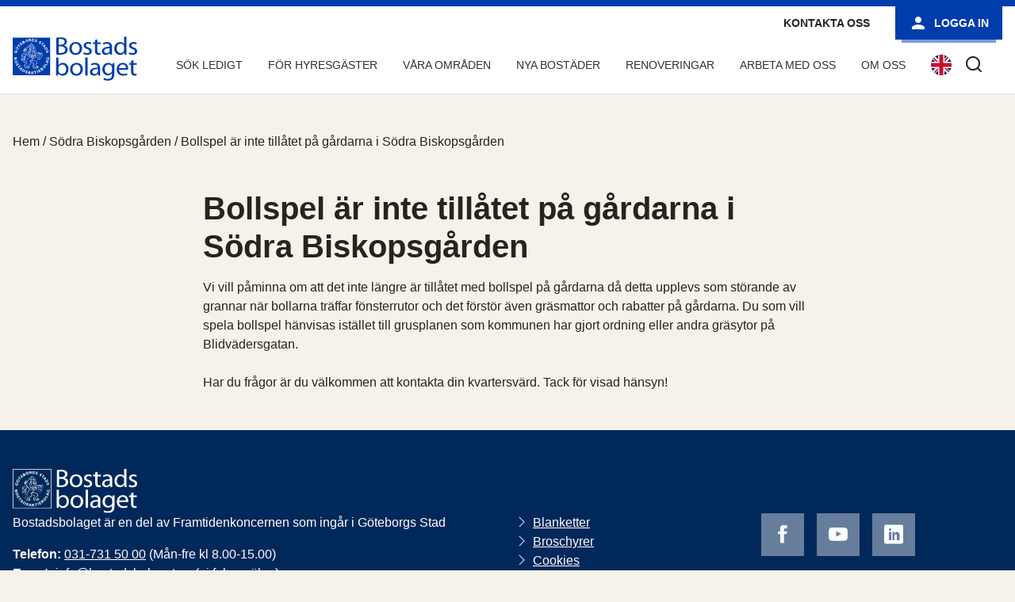

--- FILE ---
content_type: text/html; charset=UTF-8
request_url: https://bostadsbolaget.se/bollspel-ar-inte-tillatet-pa-gardarna-i-sodra-biskopsgarden/
body_size: 8692
content:

<!DOCTYPE html>
<html lang="sv-SE">
    <head>
        <meta http-equiv="X-UA-Compatible" content="IE=Edge" />
        <meta charset="UTF-8" />
        <meta name="viewport" content="width=device-width, initial-scale=1, shrink-to-fit=no">
        <title>
            Bollspel är inte tillåtet på gårdarna i Södra Biskopsgården | Bostadsbolaget        </title>
        <meta name='robots' content='max-image-preview:large' />
	<style>img:is([sizes="auto" i], [sizes^="auto," i]) { contain-intrinsic-size: 3000px 1500px }</style>
	<script id="cookieyes" type="text/javascript" src="https://cdn-cookieyes.com/client_data/8078a914997e398a6b6d2cbf/script.js"></script><link rel='dns-prefetch' href='//bostadsbolaget.lime-forms.com' />
<link rel='stylesheet' id='wp-block-library-css' href='https://bostadsbolaget.se/wp-includes/css/dist/block-library/style.min.css?ver=6.8.3' media='all' />
<style id='classic-theme-styles-inline-css'>
/*! This file is auto-generated */
.wp-block-button__link{color:#fff;background-color:#32373c;border-radius:9999px;box-shadow:none;text-decoration:none;padding:calc(.667em + 2px) calc(1.333em + 2px);font-size:1.125em}.wp-block-file__button{background:#32373c;color:#fff;text-decoration:none}
</style>
<style id='global-styles-inline-css'>
:root{--wp--preset--aspect-ratio--square: 1;--wp--preset--aspect-ratio--4-3: 4/3;--wp--preset--aspect-ratio--3-4: 3/4;--wp--preset--aspect-ratio--3-2: 3/2;--wp--preset--aspect-ratio--2-3: 2/3;--wp--preset--aspect-ratio--16-9: 16/9;--wp--preset--aspect-ratio--9-16: 9/16;--wp--preset--color--black: #000000;--wp--preset--color--cyan-bluish-gray: #abb8c3;--wp--preset--color--white: #ffffff;--wp--preset--color--pale-pink: #f78da7;--wp--preset--color--vivid-red: #cf2e2e;--wp--preset--color--luminous-vivid-orange: #ff6900;--wp--preset--color--luminous-vivid-amber: #fcb900;--wp--preset--color--light-green-cyan: #7bdcb5;--wp--preset--color--vivid-green-cyan: #00d084;--wp--preset--color--pale-cyan-blue: #8ed1fc;--wp--preset--color--vivid-cyan-blue: #0693e3;--wp--preset--color--vivid-purple: #9b51e0;--wp--preset--gradient--vivid-cyan-blue-to-vivid-purple: linear-gradient(135deg,rgba(6,147,227,1) 0%,rgb(155,81,224) 100%);--wp--preset--gradient--light-green-cyan-to-vivid-green-cyan: linear-gradient(135deg,rgb(122,220,180) 0%,rgb(0,208,130) 100%);--wp--preset--gradient--luminous-vivid-amber-to-luminous-vivid-orange: linear-gradient(135deg,rgba(252,185,0,1) 0%,rgba(255,105,0,1) 100%);--wp--preset--gradient--luminous-vivid-orange-to-vivid-red: linear-gradient(135deg,rgba(255,105,0,1) 0%,rgb(207,46,46) 100%);--wp--preset--gradient--very-light-gray-to-cyan-bluish-gray: linear-gradient(135deg,rgb(238,238,238) 0%,rgb(169,184,195) 100%);--wp--preset--gradient--cool-to-warm-spectrum: linear-gradient(135deg,rgb(74,234,220) 0%,rgb(151,120,209) 20%,rgb(207,42,186) 40%,rgb(238,44,130) 60%,rgb(251,105,98) 80%,rgb(254,248,76) 100%);--wp--preset--gradient--blush-light-purple: linear-gradient(135deg,rgb(255,206,236) 0%,rgb(152,150,240) 100%);--wp--preset--gradient--blush-bordeaux: linear-gradient(135deg,rgb(254,205,165) 0%,rgb(254,45,45) 50%,rgb(107,0,62) 100%);--wp--preset--gradient--luminous-dusk: linear-gradient(135deg,rgb(255,203,112) 0%,rgb(199,81,192) 50%,rgb(65,88,208) 100%);--wp--preset--gradient--pale-ocean: linear-gradient(135deg,rgb(255,245,203) 0%,rgb(182,227,212) 50%,rgb(51,167,181) 100%);--wp--preset--gradient--electric-grass: linear-gradient(135deg,rgb(202,248,128) 0%,rgb(113,206,126) 100%);--wp--preset--gradient--midnight: linear-gradient(135deg,rgb(2,3,129) 0%,rgb(40,116,252) 100%);--wp--preset--font-size--small: 13px;--wp--preset--font-size--medium: 20px;--wp--preset--font-size--large: 36px;--wp--preset--font-size--x-large: 42px;--wp--preset--spacing--20: 0.44rem;--wp--preset--spacing--30: 0.67rem;--wp--preset--spacing--40: 1rem;--wp--preset--spacing--50: 1.5rem;--wp--preset--spacing--60: 2.25rem;--wp--preset--spacing--70: 3.38rem;--wp--preset--spacing--80: 5.06rem;--wp--preset--shadow--natural: 6px 6px 9px rgba(0, 0, 0, 0.2);--wp--preset--shadow--deep: 12px 12px 50px rgba(0, 0, 0, 0.4);--wp--preset--shadow--sharp: 6px 6px 0px rgba(0, 0, 0, 0.2);--wp--preset--shadow--outlined: 6px 6px 0px -3px rgba(255, 255, 255, 1), 6px 6px rgba(0, 0, 0, 1);--wp--preset--shadow--crisp: 6px 6px 0px rgba(0, 0, 0, 1);}:where(.is-layout-flex){gap: 0.5em;}:where(.is-layout-grid){gap: 0.5em;}body .is-layout-flex{display: flex;}.is-layout-flex{flex-wrap: wrap;align-items: center;}.is-layout-flex > :is(*, div){margin: 0;}body .is-layout-grid{display: grid;}.is-layout-grid > :is(*, div){margin: 0;}:where(.wp-block-columns.is-layout-flex){gap: 2em;}:where(.wp-block-columns.is-layout-grid){gap: 2em;}:where(.wp-block-post-template.is-layout-flex){gap: 1.25em;}:where(.wp-block-post-template.is-layout-grid){gap: 1.25em;}.has-black-color{color: var(--wp--preset--color--black) !important;}.has-cyan-bluish-gray-color{color: var(--wp--preset--color--cyan-bluish-gray) !important;}.has-white-color{color: var(--wp--preset--color--white) !important;}.has-pale-pink-color{color: var(--wp--preset--color--pale-pink) !important;}.has-vivid-red-color{color: var(--wp--preset--color--vivid-red) !important;}.has-luminous-vivid-orange-color{color: var(--wp--preset--color--luminous-vivid-orange) !important;}.has-luminous-vivid-amber-color{color: var(--wp--preset--color--luminous-vivid-amber) !important;}.has-light-green-cyan-color{color: var(--wp--preset--color--light-green-cyan) !important;}.has-vivid-green-cyan-color{color: var(--wp--preset--color--vivid-green-cyan) !important;}.has-pale-cyan-blue-color{color: var(--wp--preset--color--pale-cyan-blue) !important;}.has-vivid-cyan-blue-color{color: var(--wp--preset--color--vivid-cyan-blue) !important;}.has-vivid-purple-color{color: var(--wp--preset--color--vivid-purple) !important;}.has-black-background-color{background-color: var(--wp--preset--color--black) !important;}.has-cyan-bluish-gray-background-color{background-color: var(--wp--preset--color--cyan-bluish-gray) !important;}.has-white-background-color{background-color: var(--wp--preset--color--white) !important;}.has-pale-pink-background-color{background-color: var(--wp--preset--color--pale-pink) !important;}.has-vivid-red-background-color{background-color: var(--wp--preset--color--vivid-red) !important;}.has-luminous-vivid-orange-background-color{background-color: var(--wp--preset--color--luminous-vivid-orange) !important;}.has-luminous-vivid-amber-background-color{background-color: var(--wp--preset--color--luminous-vivid-amber) !important;}.has-light-green-cyan-background-color{background-color: var(--wp--preset--color--light-green-cyan) !important;}.has-vivid-green-cyan-background-color{background-color: var(--wp--preset--color--vivid-green-cyan) !important;}.has-pale-cyan-blue-background-color{background-color: var(--wp--preset--color--pale-cyan-blue) !important;}.has-vivid-cyan-blue-background-color{background-color: var(--wp--preset--color--vivid-cyan-blue) !important;}.has-vivid-purple-background-color{background-color: var(--wp--preset--color--vivid-purple) !important;}.has-black-border-color{border-color: var(--wp--preset--color--black) !important;}.has-cyan-bluish-gray-border-color{border-color: var(--wp--preset--color--cyan-bluish-gray) !important;}.has-white-border-color{border-color: var(--wp--preset--color--white) !important;}.has-pale-pink-border-color{border-color: var(--wp--preset--color--pale-pink) !important;}.has-vivid-red-border-color{border-color: var(--wp--preset--color--vivid-red) !important;}.has-luminous-vivid-orange-border-color{border-color: var(--wp--preset--color--luminous-vivid-orange) !important;}.has-luminous-vivid-amber-border-color{border-color: var(--wp--preset--color--luminous-vivid-amber) !important;}.has-light-green-cyan-border-color{border-color: var(--wp--preset--color--light-green-cyan) !important;}.has-vivid-green-cyan-border-color{border-color: var(--wp--preset--color--vivid-green-cyan) !important;}.has-pale-cyan-blue-border-color{border-color: var(--wp--preset--color--pale-cyan-blue) !important;}.has-vivid-cyan-blue-border-color{border-color: var(--wp--preset--color--vivid-cyan-blue) !important;}.has-vivid-purple-border-color{border-color: var(--wp--preset--color--vivid-purple) !important;}.has-vivid-cyan-blue-to-vivid-purple-gradient-background{background: var(--wp--preset--gradient--vivid-cyan-blue-to-vivid-purple) !important;}.has-light-green-cyan-to-vivid-green-cyan-gradient-background{background: var(--wp--preset--gradient--light-green-cyan-to-vivid-green-cyan) !important;}.has-luminous-vivid-amber-to-luminous-vivid-orange-gradient-background{background: var(--wp--preset--gradient--luminous-vivid-amber-to-luminous-vivid-orange) !important;}.has-luminous-vivid-orange-to-vivid-red-gradient-background{background: var(--wp--preset--gradient--luminous-vivid-orange-to-vivid-red) !important;}.has-very-light-gray-to-cyan-bluish-gray-gradient-background{background: var(--wp--preset--gradient--very-light-gray-to-cyan-bluish-gray) !important;}.has-cool-to-warm-spectrum-gradient-background{background: var(--wp--preset--gradient--cool-to-warm-spectrum) !important;}.has-blush-light-purple-gradient-background{background: var(--wp--preset--gradient--blush-light-purple) !important;}.has-blush-bordeaux-gradient-background{background: var(--wp--preset--gradient--blush-bordeaux) !important;}.has-luminous-dusk-gradient-background{background: var(--wp--preset--gradient--luminous-dusk) !important;}.has-pale-ocean-gradient-background{background: var(--wp--preset--gradient--pale-ocean) !important;}.has-electric-grass-gradient-background{background: var(--wp--preset--gradient--electric-grass) !important;}.has-midnight-gradient-background{background: var(--wp--preset--gradient--midnight) !important;}.has-small-font-size{font-size: var(--wp--preset--font-size--small) !important;}.has-medium-font-size{font-size: var(--wp--preset--font-size--medium) !important;}.has-large-font-size{font-size: var(--wp--preset--font-size--large) !important;}.has-x-large-font-size{font-size: var(--wp--preset--font-size--x-large) !important;}
:where(.wp-block-post-template.is-layout-flex){gap: 1.25em;}:where(.wp-block-post-template.is-layout-grid){gap: 1.25em;}
:where(.wp-block-columns.is-layout-flex){gap: 2em;}:where(.wp-block-columns.is-layout-grid){gap: 2em;}
:root :where(.wp-block-pullquote){font-size: 1.5em;line-height: 1.6;}
</style>
<link rel='stylesheet' id='contact-form-7-css' href='https://bostadsbolaget.se/wp-content/plugins/contact-form-7/includes/css/styles.css?ver=6.1.4' media='all' />
<link rel='stylesheet' id='wp-core-styles-css' href='https://bostadsbolaget.se/wp-content/themes/fast2/style.css?ver=5.3' media='all' />
<link rel='stylesheet' id='css-compressed-css' href='https://bostadsbolaget.se/wp-content/themes/fast2/client/style/compressed.css?ver=5.3' media='all' />
<script src="https://bostadsbolaget.se/wp-content/themes/fast2/client/behavior/jquery-1.7.2.min.js?ver=5.3" id="jquery-1_7_2-js"></script>
<script id="f2-compressed-js-extra">
var f2_cookieconsent = {"learnMore":"Om cookies p\u00e5 v\u00e5r webbplats","dismiss":"Jag godk\u00e4nner","link":"https:\/\/bostadsbolaget.se\/om-cookies\/","message":"P\u00e5 bostadsbolaget.se anv\u00e4nder vi oss av cookies (kakor) f\u00f6r att webbplatsen ska fungera p\u00e5 ett bra s\u00e4tt f\u00f6r dig. Genom att klicka vidare godk\u00e4nner du att vi anv\u00e4nder cookies.","checkboxText":"Kryssa i f\u00f6r att godk\u00e4nna"};
</script>
<script src="https://bostadsbolaget.se/wp-content/themes/fast2/client/behavior/compressed.js?ver=5.3" id="f2-compressed-js"></script>
<script src="https://bostadsbolaget.lime-forms.com/js/ce/latest?ver=1.0" id="custom-script-js"></script>
<link rel="https://api.w.org/" href="https://bostadsbolaget.se/wp-json/" /><link rel="alternate" title="JSON" type="application/json" href="https://bostadsbolaget.se/wp-json/wp/v2/posts/10825" /><link rel="canonical" href="https://bostadsbolaget.se/bollspel-ar-inte-tillatet-pa-gardarna-i-sodra-biskopsgarden/" />
<link rel="alternate" title="oEmbed (JSON)" type="application/json+oembed" href="https://bostadsbolaget.se/wp-json/oembed/1.0/embed?url=https%3A%2F%2Fbostadsbolaget.se%2Fbollspel-ar-inte-tillatet-pa-gardarna-i-sodra-biskopsgarden%2F" />
<link rel="alternate" title="oEmbed (XML)" type="text/xml+oembed" href="https://bostadsbolaget.se/wp-json/oembed/1.0/embed?url=https%3A%2F%2Fbostadsbolaget.se%2Fbollspel-ar-inte-tillatet-pa-gardarna-i-sodra-biskopsgarden%2F&#038;format=xml" />
<link rel="icon" href="/wp-content/uploads/cropped-logga2-1-32x32.png" sizes="32x32" />
<link rel="icon" href="/wp-content/uploads/cropped-logga2-1-192x192.png" sizes="192x192" />
<link rel="apple-touch-icon" href="/wp-content/uploads/cropped-logga2-1-180x180.png" />
<meta name="msapplication-TileImage" content="/wp-content/uploads/cropped-logga2-1-270x270.png" />
                <script>
                window.f2widgetdebug = true;
                </script>
                
    <link rel="icon" href="https://bostadsbolaget.se/wp-content/themes/fast2/client/media/favicon.ico"> 
        
    <script>
        function addLoadListener(fn) {
            if ( window.addEventListener ) {
                window.addEventListener( "load", fn, false );
            }
            else if ( window.attachEvent ) {
                window.attachEvent( "onload", fn );
            } else if ( window.onLoad ) {
                window.onload = fn;
            }
        }
    </script>
     
</head>
<body class="wp-singular post-template-default single single-post postid-10825 single-format-standard wp-theme-fast2">
    <noscript class="noscript-message">
        <p>JavaScript är inaktiverat i din webbläsare. Du behöver aktivera JavaScript för att kunna använda webbplatsens funktioner. </p>
        <p>JavaScript is disabled in your browser. You need JavaScript enabled to use the features of the website.</p>
    </noscript>
                    <a id="SkipToContent" href="#SubNavigationContentContainer">Hoppa till innehåll</a>
        

        <div id="page" class="site">
                <header class="Header">
            
<div class="HeaderContainer NotLoggedIn">
    
    
      
        <div class="BrandingContainer Header2">
            <div class="BrandingInner">
                
<div class="Logotype">
            <a aria-label="Bostadsbolaget" class="brand" href="https://bostadsbolaget.se/"></a>
    </div>                <div class="NavigationSpacer"></div>
                <div class="NavigationContainer">
                        <div role="search" class="SearchContainer">
        <form method="get" class="searchform form-search" id="searchform" action="https://bostadsbolaget.se/" role="search">
    <input tabindex="0" type="text" class="field search-field field search-field" name="s" value="" id="s" placeholder="Sök"/>
    <label class="search-toggle" for="s">
        <i aria-hidden="true" class="Egenskap Egenskap-search"></i>
        <span class="screen-reader-text">Sök</span>
    </label>
</form>    </div>
                    
<nav id="MainNav" class="NavigationInner">     
    <ul id="MainMenu" class="nav"><li class=" depth-0  "><a href="https://bostadsbolaget.se/sok-ledigt/"><span>Sök ledigt</span></a><ul class="nav depth-0"><li class=" depth-1  "><a href="https://bostadsbolaget.se/sok-ledigt/"><span>Ledigt just nu</span></a></li><li class=" depth-1  "><a href="https://omflyttningsplatsen.se/"><span>Omflyttningsplatsen</span></a></li><li class=" depth-1  "><a href="https://bostadsbolaget.se/sok-ledigt/ledigt-boplats/"><span>Boplats</span></a></li><li class=" depth-1  "><a href="https://bostadsbolaget.se/sok-ledigt/lediga-fordonsplatser/"><span>Parkeringsplatser</span></a></li><li class=" depth-1  "><a href="https://bostadsbolaget.se/sok-ledigt/lediga-lokaler/"><span>Lokaler</span></a></li><li class=" depth-1  "><a href="https://bostadsbolaget.se/sok-ledigt/sa-har-soker-du/"><span>Så här söker du lägenhet</span></a></li><li class=" depth-1  "><a href="https://bostadsbolaget.se/sok-ledigt/vanliga-fragor/"><span>Vanliga frågor</span></a></li><li class=" depth-1  "><a href="https://bostadsbolaget.se/sok-ledigt/andrahandsuthyrning/"><span>Andrahandsuthyrning</span></a></li><li class=" depth-1  "><a href="https://bostadsbolaget.se/sok-ledigt/student/"><span>Student</span></a></li></ul></li><li class=" depth-0  "><a href="https://bostadsbolaget.se/for-hyresgaster/"><span>För hyresgäster</span></a><ul class="nav depth-0"><li class=" depth-1  "><a href="https://bostadsbolaget.se/app/"><span>Boendeappen</span></a></li><li class=" depth-1  "><a href="https://bostadsbolaget.se/for-hyresgaster/mera-bostadsbolaget/"><span>Mera Bostadsbolaget</span></a></li><li class=" depth-1  "><a href="https://bostadsbolaget.se/for-hyresgaster/hyran/"><span>Din hyra</span></a></li><li class=" depth-1  "><a href="https://bostadsbolaget.se/bobutik/"><span>Bobutik och tillval</span></a></li><li class=" depth-1  "><a href="https://bostadsbolaget.se/for-hyresgaster/lagenhetsunderhall/"><span>Lägenhetsunderhåll</span></a></li><li class=" depth-1  "><a href="https://bostadsbolaget.se/for-hyresgaster/trivas/"><span>Trivas</span></a></li><li class=" depth-1  "><a href="https://bostadsbolaget.se/for-hyresgaster/tips-regler-och-rad-om-ditt-boende/"><span>Tips, regler och råd om ditt boende</span></a></li><li class=" depth-1  "><a href="https://bostadsbolaget.se/smart-mobilitet/"><span>Hållbart resande – smart mobilitet</span></a></li><li class=" depth-1  "><a href="https://bostadsbolaget.se/for-hyresgaster/bredband-och-telefoni/"><span>Bredband och telefoni</span></a></li><li class=" depth-1  "><a href="https://bostadsbolaget.se/for-hyresgaster/trygghetsboende/"><span>Trygghetsboende</span></a></li><li class=" depth-1  "><a href="https://bostadsbolaget.se/imd/"><span>Individuell mätning (IMD)</span></a></li><li class=" depth-1  "><a href="https://bostadsbolaget.se/for-hyresgaster/miljo-och-avfall/"><span>Avfallshantering</span></a></li><li class=" depth-1  "><a href="https://bostadsbolaget.se/hyresgastenkaten/"><span>Hyresgästenkäten</span></a></li><li class=" depth-1  "><a href="https://bostadsbolaget.se/for-hyresgaster/trygghetsvardar/"><span>Trygghetsvärdar</span></a></li><li class=" depth-1  "><a href="https://bostadsbolaget.se/for-hyresgaster/fixoteket/"><span>Fixoteket</span></a></li><li class=" depth-1  "><a href="https://bostadsbolaget.se/vaga-bry-dig/"><span>Våga bry dig!</span></a></li><li class=" depth-1  "><a href="https://bostadsbolaget.se/for-hyresgaster/boendebudget/"><span>Boendebudget</span></a></li><li class=" depth-1  "><a href="https://bostadsbolaget.se/blanketter/"><span>Blanketter</span></a></li></ul></li><li class=" depth-0  "><a href="https://bostadsbolaget.se/vara-omraden/"><span>Våra områden</span></a><ul class="nav depth-0"><li class=" depth-1 omrade-centrum "><a href="https://bostadsbolaget.se/vara-omraden/city/"><span>Centrum</span></a></li><li class=" depth-1 omrade-hisingen "><a href="https://bostadsbolaget.se/vara-omraden/hisingen/"><span>Hisingen</span></a></li><li class=" depth-1 omrade-oster "><a href="https://bostadsbolaget.se/vara-omraden/oster/"><span>Öster</span></a></li></ul></li><li class=" depth-0  "><a href="https://bostadsbolaget.se/nyabostader/"><span>Nya bostäder</span></a><ul class="nav depth-0"><li class=" depth-1  "><a href="https://bostadsbolaget.se/nyabostader/brunnsbo/"><span>Brunnsbo</span></a></li><li class=" depth-1  "><a href="https://bostadsbolaget.se/nyabostader/drakblommegatan/"><span>Drakblommegatan</span></a></li><li class=" depth-1  "><a href="https://bostadsbolaget.se/nyabostader/framtidsvisioner-for-hammarkulletorget/"><span>Hammarkulletorget</span></a></li><li class=" depth-1  "><a href="https://bostadsbolaget.se/nyabostader/norra-biskopsgarden/"><span>Norra Biskopsgården</span></a></li><li class=" depth-1  "><a href="https://bostadsbolaget.se/nyabostader/smorlottsgatan/"><span>Smörslottsgatan</span></a></li><li class=" depth-1  "><a href="https://bostadsbolaget.se/nyabostader/saterigatan/"><span>Säterigatan</span></a></li><li class=" depth-1  "><a href="https://bostadsbolaget.se/nyabostader/ostra-kalltorp/"><span>Östra Kålltorp</span></a></li></ul></li><li class=" depth-0  "><a href="https://bostadsbolaget.se/renoveringar/"><span>Renoveringar</span></a></li><li class=" depth-0  "><a href="https://bostadsbolaget.se/ledigajobb/"><span>Arbeta med oss</span></a></li><li class=" depth-0  "><a href="https://bostadsbolaget.se/om-bostadsbolaget/"><span>Om oss</span></a><ul class="nav depth-0"><li class=" depth-1  "><a href="https://bostadsbolaget.se/om-bostadsbolaget/uppdrag-vision/"><span>Uppdrag &#038; Vision</span></a></li><li class=" depth-1  "><a href="https://bostadsbolaget.se/om-bostadsbolaget/2874-2/"><span>Organisation</span></a></li><li class=" depth-1  "><a href="https://bostadsbolaget.se/om-bostadsbolaget/ekonomisk-information/"><span>Ekonomisk information</span></a></li><li class=" depth-1  "><a href="https://bostadsbolaget.se/om-bostadsbolaget/hallbarhet/"><span>Hållbarhet</span></a></li><li class=" depth-1  "><a href="https://bostadsbolaget.se/om-bostadsbolaget/policydokument-och-riktlinjer/"><span>Policy &#038; riktlinjer</span></a></li><li class=" depth-1  "><a href="https://bostadsbolaget.se/om-bostadsbolaget/pressmedia/"><span>Press &#038; Media</span></a></li><li class=" depth-1  "><a href="https://bostadsbolaget.se/om-bostadsbolaget/for-vara-leverantorer/"><span>För entreprenörer &#038; leverantörer</span></a></li><li class=" depth-1  "><a href="https://bostadsbolaget.se/ledigajobb/"><span>Arbeta med oss</span></a></li><li class=" depth-1  "><a href="https://bostadsbolaget.se/om-bostadsbolaget/skydd-och-behandling-av-personuppgifter/"><span>Skydd och behandling av personuppgifter</span></a></li></ul></li><ul class="nav depth-0"><li class=" depth-1  "><a href="https://bostadsbolaget.se/lagenhetsparm-nolehultsvagen/skotselrad-nolehultsvagen/"><span>Skötselråd Nolehultsvägen</span></a></li><li class=" depth-1  "><a href="https://bostadsbolaget.se/lagenhetsparm-nolehultsvagen/bruksanvisning-nolehultsvagen/"><span>Bruksanvisning Nolehultsvägen</span></a></li><li class=" depth-1  "><a href="https://bostadsbolaget.se/lagenhetsparm-nolehultsvagen/avfall/"><span>Avfall Nolehultsvägen</span></a></li><li class=" depth-1  "><a href="https://bostadsbolaget.se/lagenhetsparm-nolehultsvagen/brandskydd-nolehultsvagen/"><span>Brandskydd Nolehultsvägen</span></a></li></ul><ul class="nav depth-0"><li class=" depth-1  "><a href="https://bostadsbolaget.se/lagenhetsparm-hult-asens-vag/bruksanvisning-hult-asens-vag/"><span>Bruksanvisning Hult Åsens väg</span></a></li><li class=" depth-1  "><a href="https://bostadsbolaget.se/lagenhetsparm-hult-asens-vag/skotselrad-hult-asens-vag/"><span>Skötselråd Hult Åsens väg</span></a></li><li class=" depth-1  "><a href="https://bostadsbolaget.se/lagenhetsparm-hult-asens-vag/avfall-hult-asens-vag/"><span>Avfall Hult Åsens väg</span></a></li><li class=" depth-1  "><a href="https://bostadsbolaget.se/lagenhetsparm-hult-asens-vag/brandskydd-hult-asens-vag/"><span>Brandskydd Hult Åsens väg</span></a></li></ul><ul class="nav depth-0"><li class=" depth-1  "><a href="https://bostadsbolaget.se/lagenhetsparm-dr-sven-johanssons-backe/bruksanvisning-dr-sven-johanssons-backe/"><span>Bruksanvisning Dr Sven Johanssons backe</span></a></li><li class=" depth-1  "><a href="https://bostadsbolaget.se/lagenhetsparm-dr-sven-johanssons-backe/skotselanvisningar-dr-sven-johanssons-backe/"><span>Skötselanvisningar Dr Sven Johanssons backe</span></a></li><li class=" depth-1  "><a href="https://bostadsbolaget.se/lagenhetsparm-dr-sven-johanssons-backe/brandskydd-dr-sven-johanssons-backe/"><span>Brandskydd Dr Sven Johanssons backe</span></a></li><li class=" depth-1  "><a href="https://bostadsbolaget.se/lagenhetsparm-dr-sven-johanssons-backe/avfall-dr-sven-johanssons-backe/"><span>Avfall Dr Sven Johanssons backe</span></a></li></ul></ul>    </nav>
<a lang="en" href="/english" aria-label="In English"><img class="sprak-eng" src="/wp-content/themes/fast2/client/media/gb.svg" alt="English flag" width="26" height="26" /></a>                    
<div class="UserInfo">
    <a class="btn-secondary contact" href="/kontakta-oss-2">Kontakta oss</a>                <a class="UserInfo-login btn-primary" href="https://bostadsbolaget.se/login">
                <svg class="svg-icon" width="24" height="24" viewBox="0 0 32 32" fill="currentColor" xmlns="http://www.w3.org/2000/svg"><path d="M16 16c2.933 0 5.333-2.4 5.333-5.333s-2.4-5.333-5.333-5.333-5.333 2.4-5.333 5.333 2.4 5.333 5.333 5.333zM16 18.667c-3.6 0-10.667 1.733-10.667 5.333v2.667h21.333v-2.667c0-3.6-7.067-5.333-10.667-5.333z"></path></svg>                 Logga in            </a>
        </div>                </div>
                
    



                
<button id="MobileMenuToggle" 
        class="MobileMenuToggle" 
        aria-haspopup="true" 
        aria-expanded="false"
        aria-label="Fäll ut meny" 
        aria-controls="MainNav"> 
    <span class="open">
        <svg class="svg-icon" width="32" height="32" aria-hidden="true" role="img" focusable="false" viewBox="0 0 24 24" fill="none" xmlns="http://www.w3.org/2000/svg"><path fill-rule="evenodd" clip-rule="evenodd" d="M4.5 6H19.5V7.5H4.5V6ZM4.5 12H19.5V13.5H4.5V12ZM19.5 18H4.5V19.5H19.5V18Z" fill="currentColor"/></svg>    </span>
    <span class="close">
        <svg class="svg-icon" width="32" height="32" aria-hidden="true" role="img" focusable="false" viewBox="0 0 24 24" fill="none" xmlns="http://www.w3.org/2000/svg"><path fill-rule="evenodd" clip-rule="evenodd" d="M12 10.9394L5.53033 4.46973L4.46967 5.53039L10.9393 12.0001L4.46967 18.4697L5.53033 19.5304L12 13.0607L18.4697 19.5304L19.5303 18.4697L13.0607 12.0001L19.5303 5.53039L18.4697 4.46973L12 10.9394Z" fill="currentColor"/></svg>    </span>
</button>            </div>
        </div>
    
    
     
    
</div> <!-- /Header-Container -->        </header>
                    <div class="Breadcrumbs"><div class="SL-Container" itemscope itemtype="http://schema.org/BreadcrumbList"><span itemprop="itemListElement" itemscope itemtype="http://schema.org/ListItem"><a class="breadcrumbs__link" href="https://bostadsbolaget.se/" itemprop="item"><span itemprop="name">Hem</span></a><meta itemprop="position" content="1" /></span><span class="Breadcrumbs__separator"> / </span><span itemprop="itemListElement" itemscope itemtype="http://schema.org/ListItem"><a class="breadcrumbs__link" href="https://bostadsbolaget.se/nyheter/kategori/009/" itemprop="item"><span itemprop="name">Södra Biskopsgården</span></a><meta itemprop="position" content="2" /></span><span class="Breadcrumbs__separator"> / </span><span class="Breadcrumbs__current">Bollspel är inte tillåtet på gårdarna i Södra Biskopsgården</span></div></div><!-- .Breadcrumbs -->        
<article id="post-10825" class="News-single">
	<header class="entry-header alignwide">
		<h1 class="entry-title">Bollspel är inte tillåtet på gårdarna i Södra Biskopsgården</h1>			</header><!-- .entry-header -->

	<div class="entry-content">
		<p>Vi vill påminna om att det inte längre är tillåtet med bollspel på gårdarna då detta upplevs som störande av grannar<span id="more-10825"></span> när bollarna träffar fönsterrutor och det förstör även gräsmattor och rabatter på gårdarna. Du som vill spela bollspel hänvisas istället till grusplanen som kommunen har gjort ordning eller andra gräsytor på Blidvädersgatan.</p>
<p>Har du frågor är du välkommen att kontakta din kvartersvärd. Tack för visad hänsyn!</p>
	</div><!-- .entry-content -->

	<footer>
		<div class="posted-by"><span class="posted-on">Publicerat den <time class="entry-date published updated" datetime="2016-08-23T14:40:56+02:00">2016-08-23</time></span><span class="byline">av <a href="https://bostadsbolaget.se/author/wplinda/" rel="author">Linda Kindvall</a></span></div><div class="post-taxonomies"><span class="cat-links">Kategoriserat som <a href="https://bostadsbolaget.se/nyheter/kategori/009/" rel="category tag">Södra Biskopsgården</a> </span></div>	</footer><!-- .entry-footer -->

</article><!-- #post-10825 -->
	<nav class="navigation post-navigation" aria-label="Inlägg">
		<h2 class="screen-reader-text">Inläggsnavigering</h2>
		<div class="nav-links"><div class="nav-previous"><a href="https://bostadsbolaget.se/pallkragsodling-i-sodra-biskopsgarden/" rel="prev"><p class="meta-nav"><svg class="svg-icon" width="24" height="24" aria-hidden="true" role="img" focusable="false" viewBox="0 0 24 24" fill="none" xmlns="http://www.w3.org/2000/svg"><path fill-rule="evenodd" clip-rule="evenodd" d="M20 13v-2H8l4-4-1-2-7 7 7 7 1-2-4-4z" fill="currentColor"/></svg>Föregående nyhet</p><p class="post-title">Pallkragsodling i Södra Biskopsgården</p></a></div><div class="nav-next"><a href="https://bostadsbolaget.se/till-dig-som-har-en-uteplats/" rel="next"><p class="meta-nav">Nästa nyhet<svg class="svg-icon" width="24" height="24" aria-hidden="true" role="img" focusable="false" viewBox="0 0 24 24" fill="none" xmlns="http://www.w3.org/2000/svg"><path fill-rule="evenodd" clip-rule="evenodd" d="m4 13v-2h12l-4-4 1-2 7 7-7 7-1-2 4-4z" fill="currentColor"/></svg></p><p class="post-title">Till dig som har en uteplats</p></a></div></div>
	</nav>
<footer class="Footer">
    <div class="SL-Container">
        <div id="footer-sidebar" class="widget-area" role="complementary">
    			<div class="textwidget"><img width="157" height="56" src="/wp-content/themes/fast2/client/media/logo_white.svg" alt="Bostadsbolagets logotyp" >

<div   class="SL-Rad  child-items-">
    
<div  class="SL-Kolumn SL-Kolumn-6 ">
    
<p>Bostadsbolaget är en del av Framtidenkoncernen som ingår i Göteborgs Stad</p> 
<p>
<strong>Telefon:</strong> <a href="tel:+46317315000" >031-731 50 00</a>  (Mån-fre kl 8.00-15.00)<br />
<strong>Epost:</strong> <a href="mailto:info@bostadsbolaget.se">info@bostadsbolaget.se</a> (ej felanmälan)<br />
<strong>Postadress:</strong> Box 5044. 402 21 Göteborg<br />
<strong>Besöksadress:</strong> Engelbrektsgatan 69<br />
<strong>Org.nr:</strong> 556046-8562
</p>

</div>
<div  class="SL-Kolumn SL-Kolumn-3 ">
    
<div id="SubNavigationContainer" class="FotMeny closed"><a class="ToggleButton" href="#"><span>Bollspel är inte tillåtet på gårdarna i Södra Biskopsgården</span></a><ul id="FotMeny" class="nav"><li class=" depth-0  "><a href="https://bostadsbolaget.se/blanketter/"><span>Blanketter</span></a></li><li class=" depth-0  "><a href="https://bostadsbolaget.se/broschyrer/"><span>Broschyrer</span></a></li><li class=" depth-0  "><a title="omcookies" href="https://bostadsbolaget.se/om-cookies/"><span>Cookies</span></a></li><li class=" depth-0  "><a href="https://bostadsbolaget.se/hem/tillganglighetsredogorelse/"><span>Tillgänglighetsredogörelse</span></a></li><li class=" depth-0  "><a href="https://bostadsbolaget.se/om-bostadsbolaget/skydd-och-behandling-av-personuppgifter/"><span>Skydd och behandling av personuppgifter</span></a></li></ul></div>

</div>
<div  class="SL-Kolumn SL-Kolumn-3 ">
    
<div class="Footer-social">
<a href="https://www.facebook.com/Bostadsbolaget" target="_blank"><i class="Egenskap-facebook"></i></a>
	<a href="https://www.youtube.com/user/BostadsbolagetGbg" target="_blank"><i class="Egenskap-youtube"></i></a>
<a href="https://www.linkedin.com/company/bostadsbolaget" target="_blank"><i class="Egenskap-linkedin"></i></a>
</div>

</div>

</div></div>
		</div>
                <div class="Footer-bottom">
            <span class="Footer-copy">
                &copy; 2026 Bostadsbolaget            </span>
            <a class="Footer-top" href="#page">
                <span>
                    Till toppen <span class="arrow" aria-hidden="true">&uarr;</span>                </span><!-- .to-the-top-long -->
            </a><!-- .to-the-top -->
        </div>
    </div>
</footer>
</div><!-- ./#page -->
<script type="speculationrules">
{"prefetch":[{"source":"document","where":{"and":[{"href_matches":"\/*"},{"not":{"href_matches":["\/wp-*.php","\/wp-admin\/*","\/wp-content\/uploads\/*","\/wp-content\/*","\/wp-content\/plugins\/*","\/wp-content\/themes\/fast2\/*","\/*\\?(.+)"]}},{"not":{"selector_matches":"a[rel~=\"nofollow\"]"}},{"not":{"selector_matches":".no-prefetch, .no-prefetch a"}}]},"eagerness":"conservative"}]}
</script>
<!-- Matomo --><script>
(function () {
function initTracking() {
var _paq = window._paq = window._paq || [];
_paq.push(['trackPageView']);_paq.push(['enableLinkTracking']);_paq.push(['alwaysUseSendBeacon']);_paq.push(['setTrackerUrl', "\/\/bostadsbolaget.se\/wp-content\/plugins\/matomo\/app\/matomo.php"]);_paq.push(['setSiteId', '1']);var d=document, g=d.createElement('script'), s=d.getElementsByTagName('script')[0];
g.type='text/javascript'; g.async=true; g.src="\/\/bostadsbolaget.se\/wp-content\/uploads\/matomo\/matomo.js"; s.parentNode.insertBefore(g,s);
}
if (document.prerendering) {
	document.addEventListener('prerenderingchange', initTracking, {once: true});
} else {
	initTracking();
}
})();
</script>
<!-- End Matomo Code --><script src="https://bostadsbolaget.se/wp-includes/js/dist/hooks.min.js?ver=4d63a3d491d11ffd8ac6" id="wp-hooks-js"></script>
<script src="https://bostadsbolaget.se/wp-includes/js/dist/i18n.min.js?ver=5e580eb46a90c2b997e6" id="wp-i18n-js"></script>
<script id="wp-i18n-js-after">
wp.i18n.setLocaleData( { 'text direction\u0004ltr': [ 'ltr' ] } );
</script>
<script src="https://bostadsbolaget.se/wp-content/plugins/contact-form-7/includes/swv/js/index.js?ver=6.1.4" id="swv-js"></script>
<script id="contact-form-7-js-translations">
( function( domain, translations ) {
	var localeData = translations.locale_data[ domain ] || translations.locale_data.messages;
	localeData[""].domain = domain;
	wp.i18n.setLocaleData( localeData, domain );
} )( "contact-form-7", {"translation-revision-date":"2025-08-26 21:48:02+0000","generator":"GlotPress\/4.0.3","domain":"messages","locale_data":{"messages":{"":{"domain":"messages","plural-forms":"nplurals=2; plural=n != 1;","lang":"sv_SE"},"This contact form is placed in the wrong place.":["Detta kontaktformul\u00e4r \u00e4r placerat p\u00e5 fel st\u00e4lle."],"Error:":["Fel:"]}},"comment":{"reference":"includes\/js\/index.js"}} );
</script>
<script id="contact-form-7-js-before">
var wpcf7 = {
    "api": {
        "root": "https:\/\/bostadsbolaget.se\/wp-json\/",
        "namespace": "contact-form-7\/v1"
    },
    "cached": 1
};
</script>
<script src="https://bostadsbolaget.se/wp-content/plugins/contact-form-7/includes/js/index.js?ver=6.1.4" id="contact-form-7-js"></script>
<script src="https://bostadsbolaget.se/wp-content/plugins/f2-plugin-core/inc/f2.widget.js?ver=6.8.3" id="my_custom_script-js"></script>
    <script>
        window.f2.texts['f2_texts_error_koppling_mot_affarssystem_rubrik'] = 'Problem med Mina Sidor';
        window.f2.texts['f2_texts_error_koppling_mot_affarssystem_text'] = 'Just nu fungerar inte Mina Sidor. Vi arbetar på att lösa problemet så fort som möjligt.';
    </script>
</body>
</html>


--- FILE ---
content_type: application/javascript
request_url: https://bostadsbolaget.se/wp-content/themes/fast2/client/behavior/compressed.js?ver=5.3
body_size: 55255
content:
function openTab(e,t){var i,n,s;for(n=document.getElementsByClassName("login-tabcontent"),i=0;i<n.length;i++)n[i].style.display="none";for(s=document.getElementsByClassName("login-tablinks"),i=0;i<s.length;i++)s[i].className=s[i].className.replace(" active","");document.getElementById(t).style.display="block",e.currentTarget.className+=" active"}function getF2MapDataFromHTML(t,e){var i=t("#"+e.id+"Data"),n={areas:[],polygons:{items:[]}},s=null;return i.find(".marker-data").each(function(){s=t(this),n.areas.push({current:s.data("current"),name:s.data("name"),lat:s.data("lat"),lng:s.data("lng"),image:s.data("image"),url:s.data("url"),type:s.data("type")})}),s=i.find(".polygon-settings"),n.polygons={rootLevel:s.data("rootlevel"),strokeColor:s.data("strokecolor"),strokeOpacity:s.data("strokeopacity"),strokeWeight:s.data("strokeweight"),fillColor:s.data("fillcolor"),fillOpacity:s.data("fillopacity"),aktivStrokeColor:s.data("aktivstrokecolor"),aktivStrokeOpacity:s.data("aktivstrokeopacity"),aktivStrokeWeight:s.data("aktivstrokeweight"),aktivFillColor:s.data("aktivfillcolor"),aktivFillOpacity:s.data("aktivfillopacity"),level_1:s.data("level_1"),level_2:s.data("level_2"),level_3:s.data("level_3"),label_and_markers:s.data("label_and_markers"),items:[]},s.find(".polygon-data").each(function(e){s=t(this),n.polygons.items.push({current:s.data("current"),id:s.data("id"),title:s.data("title"),level:s.data("level"),vertex:s.data("vertex"),url:s.data("url")})}),n}function f2RenderMapWrapperWithData(e,t){var i=getF2MapDataFromHTML(e,t),n=i.areas,s=i.polygons,o=""+t.flyttbar;if(e(window).width()<768&&(o=""+t.flyttbarmobil),"undefined"!=typeof f2MapWrapper){var a=new f2MapWrapper(t.id,t.center_lat,t.center_lng,t.zoom,t.themeUrl,n,"default",""+t.mousescroll,o,null,s);if(void 0!==google.maps)if(google.maps.event.addDomListener(window,"load",a.initialize(t)),void 0!==window[t.mapstyle_array])a.getMapInstance().setOptions({styles:window[t.mapstyle_array]})}}function f2ExtraOptionsFromElement(e){return{google_maps_url:e.data("google_maps_url"),id:e.data("id"),flyttbar:e.data("flyttbar"),flyttbarmobil:e.data("flyttbarmobil"),center_lat:e.data("center_lat"),center_lng:e.data("center_lng"),zoom:e.data("zoom"),themeUrl:e.data("themeurl"),mousescroll:e.data("mousescroll"),mapstyle_array:e.data("mapstyle_array"),theme_default_lat:e.data("defaultlat"),theme_default_lng:e.data("defaultlng")}}/android|iphone|ipod|series60|symbian|windows ce|blackberry/i.test(navigator.userAgent)||jQuery(function(e){e("a[rel^='lightbox']").slimbox({},null,function(e){return this==e||8<this.rel.length&&this.rel==e.rel})}),function(o){"use strict";function s(e,t){this.$element=o(e),this.options=o.extend({},o.fn.collapse.defaults,t),this.options.parent&&(this.$parent=o(this.options.parent)),this.options.toggle&&this.toggle()}s.prototype={constructor:s,dimension:function(){return this.$element.hasClass("width")?"width":"height"},show:function(){var e,t,i,n;if(!this.transitioning&&!this.$element.hasClass("in")){if(e=this.dimension(),t=o.camelCase(["scroll",e].join("-")),(i=this.$parent&&this.$parent.find("> .accordion-group > .in"))&&i.length){if((n=i.data("collapse"))&&n.transitioning)return;i.collapse("hide"),n||i.data("collapse",null)}this.$element[e](0),this.transition("addClass",o.Event("show"),"shown"),o.support.transition&&this.$element[e](this.$element[0][t]),this.$element.removeAttr("hidden"),this.$element.parents(".accordion-group").find(".accordion-toggle").attr("aria-expanded","true")}},hide:function(){var e;!this.transitioning&&this.$element.hasClass("in")&&(e=this.dimension(),this.reset(this.$element[e]()),this.transition("removeClass",o.Event("hide"),"hidden"),this.$element[e](0),this.$element.attr("hidden",!0),this.$element.parents(".accordion-group").find(".accordion-toggle").attr("aria-expanded","false"))},reset:function(e){var t=this.dimension();return this.$element.removeClass("collapse")[t](e||"auto")[0].offsetWidth,this.$element[null!==e?"addClass":"removeClass"]("collapse"),this},transition:function(e,t,i){function n(){"show"==t.type&&s.reset(),s.transitioning=0,s.$element.trigger(i)}var s=this;this.$element.trigger(t),t.isDefaultPrevented()||(this.transitioning=1,this.$element[e]("in"),o.support.transition&&this.$element.hasClass("collapse")?this.$element.one(o.support.transition.end,n):n())},toggle:function(){this[this.$element.hasClass("in")?"hide":"show"]()}};var e=o.fn.collapse;o.fn.collapse=function(n){return this.each(function(){var e=o(this),t=e.data("collapse"),i=o.extend({},o.fn.collapse.defaults,e.data(),"object"==typeof n&&n);t||e.data("collapse",t=new s(this,i)),"string"==typeof n&&t[n]()})},o.fn.collapse.defaults={toggle:!0},o.fn.collapse.Constructor=s,o.fn.collapse.noConflict=function(){return o.fn.collapse=e,this},o(document).on("click.collapse.data-api","[data-toggle=collapse]",function(e){var t,i=o(this),n=i.attr("data-target")||e.preventDefault()||(t=i.attr("href"))&&t.replace(/.*(?=#[^\s]+$)/,""),s=o(n).data("collapse")?"toggle":i.data();i[o(n).hasClass("in")?"addClass":"removeClass"]("collapsed"),o(n).collapse(s)})}(window.jQuery),window.f2||(window.f2={EventManager:{subscribe:function(e,t){$(window).bind(e,t)},publish:function(e){$(window).trigger(e)}},ready:{que:["win"],add:function(e){window.f2.ready.que.push(e)},remove:function(e){for(var t=window.f2.ready.que.length-1;0<=t;t--){if(window.f2.ready.que[t]===e)if(window.f2.ready.que.splice(t,1),0===window.f2.ready.que.length)jQuery.noConflict()("html").addClass("jsEverythingLoaded")}}},texts:[]}),function(r){function e(){r(".VerticalAlignedContent").each(function(){r(this).css("display","none"),""!==r(this).data("target")&&767<r(window).width()?(r(this).height(r(r(this).data("target")).height()),r(this).width(r(r(this).data("target")).width())):""!==r(this).data("target")&&r(window).width()<=768&&""!==r(this).data("force")?(r(this).width(r(r(this).data("target")).width()),""!==r(this).data("mobilhojd")?r(this).height(r(this).data("mobilhojd")):r(this).height(r(r(this).data("target")).height())):r(this).css("height","auto"),r(this).css("display","table-cell")})}r(window).load(function(){window.f2.ready.remove("win")}),r(document).ready(function(){r(".TinyToggle").is(":visible")&&r(document).on("click",".TinyToggle",function(){return r(this).parents(".tab-pane").toggleClass("active"),!1}),r(window).width()<=768&&(r(".NavigationContainer").hide(),r(".Header1 .SearchContainer").addClass("screen-reader-text"),r("#MobileMenuToggle").on("click",function(e){r(this).toggleClass("open"),r(".NavigationInner").is(":visible")?(r(this).attr("aria-expanded","false"),r(".NavigationContainer").hide(),r(".Header1 .SearchContainer").addClass("screen-reader-text")):(r(this).attr("aria-expanded","true"),r(".NavigationContainer").show(),r(".NavigationInner").focus(),r(".Header1 .SearchContainer").removeClass("screen-reader-text")),e.preventDefault()})),r("#PageMenuToggle").click(function(){r(this).parent().toggleClass("active")}),0<r(".RequiredCheckbox").length&&r(".RequiredCheckbox").each(function(){var t=r(this).find('input[type="checkbox"]');r(document).on("fast2-widget-ready",'[data-widget="'+t.data("required-for-widget")+'"]',function(){var e=r('[data-widget="'+t.data("required-for-widget")+'"]').find('[type="submit"]');0<e.length?(e.prop("disabled",!0),t.on("change",function(){e.prop("disabled",!e.prop("disabled"))})):((e=r('[data-widget="'+t.data("required-for-widget")+'"]').find("a.btn-primary")).toggleClass("disabled"),t.on("change",function(){e.toggleClass("disabled")}),e.on("click",function(){if(r(this).hasClass("disabled"))return!1}))})}),r(document).on("fast2-widget-ready",'[data-widget="alert"]',function(){r(this).attr("role","alert"),""!==r('[data-widget="alert"]').text()&&r(document).scrollTop(0)}),e(),r(".accordion.FleraOppna").each(function(){r(this).find(".accordion-toggle").each(function(){r(this).attr("data-parent","")})}),r(".accordion.KomIhag").each(function(){var e=r(this).find(".accordion-body");if(null!==localStorage.getItem("open_ids")){var t=localStorage.getItem("open_ids").split(",");e.each(function(){var e=r(this).attr("id");-1<t.indexOf(e)&&r(this).addClass("in")})}else localStorage.setItem("open_ids","")}),r(window).on("beforeunload",function(){if(r(".accordion.KomIhag").length){if(""!==localStorage.getItem("open_ids"))var e=localStorage.getItem("open_ids").split(",");else e=[];var t=[],i=[];r(".accordion.KomIhag").each(function(){r(this).find(".accordion-body.in").length?(r(this).find(".accordion-body").not(".in").each(function(){var e=r(this).attr("id");i.push(e)}),r(this).find(".accordion-body.in").each(function(){t.push(r(this).attr("id"))})):r(this).find(".accordion-body").each(function(){var e=r(this).attr("id");i.push(e)})});var n=e.concat(t),s=[];r.each(n,function(e,t){-1===r.inArray(t,s)&&s.push(t)});for(var o=0;o<i.length;o++){var a=s.indexOf(i[o]);-1<a&&s.splice(a,1)}localStorage.setItem("open_ids",s)}})}),r(window).load(function(){e()}),r(window).resize(function(){e()}),r(document).on("fast2-widget-ready",function(){e()}),r(document).ready(function(){r(".alert-closable #alert-closebutton").click(function(e){e.preventDefault(),r(this).parent().fadeOut("fast")})}),r(document).ready(function(){r(".google_translate_element").hide(),r(".TranslateLink").on("click",function(e){e.preventDefault(),r(".google_translate_element").toggle()})}),r(document).ready(function(){r(".Egenskap").attr("aria-hidden","true")}),r(document).on("fast2-widget-ready",function(){r(".Egenskap").attr("aria-hidden","true")})}(jQuery),function(e){if(!window.hasCookieConsent){window.hasCookieConsent=!0;var t="cookieconsent_dismissed";if(!(-1<document.cookie.indexOf(t))){"function"!=typeof String.prototype.trim&&(String.prototype.trim=function(){return this.replace(/^\s+|\s+$/g,"")});var i,l={isArray:function(e){return"[object Array]"==Object.prototype.toString.call(e)},isObject:function(e){return"[object Object]"==Object.prototype.toString.call(e)},each:function(e,t,i,n){if(l.isObject(e)&&!n)for(var s in e)e.hasOwnProperty(s)&&t.call(i,e[s],s,e);else for(var o=0,a=e.length;o<a;o++)t.call(i,e[o],o,e)},merge:function(i,e){i&&l.each(e,function(e,t){l.isObject(e)&&l.isObject(i[t])?l.merge(i[t],e):i[t]=e})},bind:function(e,t){return function(){return e.apply(t,arguments)}},queryObject:function(e,t){var i,n=0,s=e;for(t=t.split(".");(i=t[n++])&&s.hasOwnProperty(i)&&(s=s[i]);)if(n===t.length)return s;return null},setCookie:function(e,t,i,n,s){i=i||365;var o=new Date;o.setDate(o.getDate()+i);var a=[e+"="+t,"expires="+o.toUTCString(),"path="+s||"/"];n&&a.push("domain="+n),document.cookie=a.join(";")},addEventListener:function(e,t,i){e.addEventListener?e.addEventListener(t,i):e.attachEvent("on"+t,i)}},n={build:function(e,t){var o;l.isArray(e)&&(e=e.join("")),o=t,e=e.replace(/\{\{(.*?)\}\}/g,function(e,t){for(var i,n,s=t.split("||");n=s.shift();){if('"'===(n=n.trim())[0])return n.slice(1,n.length-1);if(i=l.queryObject(o,n))return i}return""});var i,n,s,a,r=(i=e,(n=document.createElement("div")).innerHTML=i,n.children[0]);return a=t,u(r,"data-cc-event",function(e,t){var i=t.split(":"),n=l.queryObject(a,i[1]);c(e,i[0],l.bind(n,a))}),s=t,u(r,"data-cc-if",function(e,t){l.queryObject(s,t)||e.parentNode.removeChild(e)}),r}},s={options:{message:"",dismiss:"",learnMore:"",checkboxText:"",link:null,target:"_self",container:".cookie-consent",theme:"light-floating",domain:null,path:"/",expiryDays:365,markup:'<section class="cc-banner__wrapper {{containerClasses}}"><h1 class="cookie-consent__heading">Information om kakor/cookies</h1><div class="cc_banner cc_container cc_container--open"><p class="cc_message"><span>{{options.message}}</span> <a data-cc-if="options.link" target="{{ options.target }}" class="cc_more_info" href="{{options.link || "#null"}}">{{options.learnMore}}</a></p><fieldset><legend class="cc-banner__legend">Godkänn cookies</legend><input type="checkbox" data-cc-event="click:acceptCookies" required id="checkbox_cookies" class="cc_checkbox"/><label class="cc-banner__label" for="checkbox_cookies">{{options.checkboxText}}</label><button class="cc-banner__button cc_btn cc_btn_accept_all" data-cc-event="click:dismiss" disabled="disabled" target="_blank" rel="noopener">{{options.dismiss}}</button></fieldset></div></section>'},init:function(){var e=window.cookieconsent_options;e&&this.setOptions(e),this.setContainer(),this.options.theme?this.loadTheme(this.render):this.render()},acceptCookies:function(){e("#checkbox_cookies").prop("checked")?e(".cc_btn_accept_all").removeAttr("disabled"):e(".cc_btn_accept_all").attr("disabled","disabled")},setOptionsOnTheFly:function(e){this.setOptions(e),this.render()},setOptions:function(e){l.merge(this.options,e)},setContainer:function(){this.options.container?this.container=document.querySelector(this.options.container):this.container=document.body,this.containerClasses="",-1<navigator.appVersion.indexOf("MSIE 8")&&(this.containerClasses+=" cc_ie8")},loadTheme:function(e){var t=this.options.theme;-1===t.indexOf(".css")&&(t="//cdnjs.cloudflare.com/ajax/libs/cookieconsent2/1.0.8/"+t+".css");var i=document.createElement("link");i.rel="stylesheet",i.type="text/css",i.href=t;var n=!1;i.onload=l.bind(function(){!n&&e&&(e.call(this),n=!0)},this),document.getElementsByTagName("head")[0].appendChild(i)},render:function(){this.element&&this.element.parentNode&&(this.element.parentNode.removeChild(this.element),delete this.element),this.element=n.build(this.options.markup,this),this.container.firstChild?this.container.insertBefore(this.element,this.container.firstChild):this.container.appendChild(this.element)},dismiss:function(e){e.preventDefault&&e.preventDefault(),e.returnValue=!1,this.setDismissedCookie(),this.container.removeChild(this.element)},setDismissedCookie:function(){l.setCookie(t,"yes",this.options.expiryDays,this.options.domain,this.options.path)}},o=!(c=function(t,e,i){return l.isArray(e)?l.each(e,function(e){c(t,e,i)}):void(t.addEventListener?t.addEventListener(e,i):t.attachEvent("on"+e,i))});(i=function(){o||"complete"!=document.readyState||(s.init(),o=!0,window.update_cookieconsent_options=l.bind(s.setOptionsOnTheFly,s))})(),l.addEventListener(document,"readystatechange",i)}}function u(e,i,n){var t=e.parentNode.querySelectorAll("["+i+"]");l.each(t,function(e){var t=e.getAttribute(i);n(e,t)},window,!0)}var c}(jQuery),function(e){window.cookieconsent_options={learnMore:f2_cookieconsent.learnMore,dismiss:f2_cookieconsent.dismiss,link:f2_cookieconsent.link,message:f2_cookieconsent.message,checkboxText:f2_cookieconsent.checkboxText,theme:!1},e(document).ready(function(){jQuery.isPlainObject(window.f2.ready)&&jQuery.isFunction(window.f2.ready.add)&&window.f2.ready.add("cookieConsent")}),e(window).load(function(){jQuery.isPlainObject(window.f2.ready)&&jQuery.isFunction(window.f2.ready.add)&&e(".cc_banner-wrapper").length&&setTimeout(function(){window.f2.ready.remove("cookieConsent")},900)})}(jQuery),function(a){"use strict";function n(e){var t=a(e).on("click.dropdown.data-api",this.toggle);a("html").on("click.dropdown.data-api",function(){t.parent().removeClass("open")})}var r="[data-toggle=dropdown]";function s(){a(".dropdown-backdrop").remove(),a(r).each(function(){l(a(this)).removeClass("open")})}function l(e){var t,i=e.attr("data-target");return(t=(i=i||(i=e.attr("href"))&&/#/.test(i)&&i.replace(/.*(?=#[^\s]*$)/,""))&&a(i))&&t.length||(t=e.parent()),t}n.prototype={constructor:n,toggle:function(){var e,t,i=a(this);if(!i.is(".disabled, :disabled"))return t=(e=l(i)).hasClass("open"),s(),t||("ontouchstart"in document.documentElement&&a('<div class="dropdown-backdrop"/>').insertBefore(a(this)).on("click",s),e.toggleClass("open")),i.focus(),!1},keydown:function(e){var t,i,n,s,o;if(/(38|40|27)/.test(e.keyCode)&&(t=a(this),e.preventDefault(),e.stopPropagation(),!t.is(".disabled, :disabled"))){if(!(s=(n=l(t)).hasClass("open"))||s&&27===e.keyCode)return 27===e.which&&n.find(r).focus(),t.click();(i=a("[role=menu] li:not(.divider):visible a",n)).length&&(o=i.index(i.filter(":focus")),38===e.keyCode&&0<o&&o--,40===e.keyCode&&o<i.length-1&&o++,~o||(o=0),i.eq(o).focus())}}};var e=a.fn.dropdown;a.fn.dropdown=function(i){return this.each(function(){var e=a(this),t=e.data("dropdown");t||e.data("dropdown",t=new n(this)),"string"==typeof i&&t[i].call(e)})},a.fn.dropdown.Constructor=n,a.fn.dropdown.noConflict=function(){return a.fn.dropdown=e,this},a(document).on("click.dropdown.data-api",s).on("click.dropdown.data-api",".dropdown form",function(e){e.stopPropagation()}).on("click.dropdown.data-api",r,n.prototype.toggle).on("keydown.dropdown.data-api",r+", [role=menu]",n.prototype.keydown)}(window.jQuery),function(u){var c='[data-widget^="objektkonceptlista"]';u(document).on("fast2-widget-ready",c,function(e){for(var t=u(this).data("widget"),i=e[0].data.data[t],n={},s=[],o=0;o<i.length;o++){var a=i[o].objekt.typ;void 0===n[a]&&(n[a]=[]),n[a].push(i[o])}for(var r in n)n.hasOwnProperty(r)&&s.push({typ:r,objects:n[r]});s.sort(function(e,t){return e.typ<t.typ?-1:e.typ>t.typ?1:0});var l="&ebcs="+t.split("@")[1];u(c).html(Mustache.render(u("#grupperad_soklista_template").html(),{groups:s,ebcs:l})),u(".jsKlickbar").addClass("Expanded")}),u(document).on("click",c+" .jsKlickbar",function(e){e.preventDefault(),e.stopPropagation();var t=u(this).parents(".ObjectGroup").children().not(".jsKlickbar");return t.first().is(":visible")?(t.hide(),u(this).removeClass("Expanded").addClass("Collapsed")):(t.show(),u(this).removeClass("Collapsed").addClass("Expanded")),!1})}(jQuery),document.addEventListener("DOMContentLoaded",function(){document.getElementById("E-Legitimation").style.display="block",document.querySelector(".login-tab button:nth-of-type(1)").className+=" active"}),document.addEventListener("DOMContentLoaded",function(){var e=document.querySelectorAll(".login-tab button");e.forEach(function(e){e.addEventListener("mouseover",function(){e.classList.add("hover")}),e.addEventListener("mouseout",function(){e.classList.remove("hover")})});var t=window.location.href;e.forEach(function(e){e.getAttribute("href")===t&&e.classList.add("active")})}),window.f2PrepareForMapWrapperSetUpKit=function(e,t){if(0!==t.length){var i=f2ExtraOptionsFromElement(t);window.F2MapContainerReady?f2RenderMapWrapperWithData(e,i):(e.getScript(i.google_maps_url+"&callback=initializeMapWrapper"),window.initializeMapWrapper=function(){f2MapWrapperSetUpKit(e),f2RenderMapWrapperWithData(e,i),window.F2MapContainerReady=!0})}},window.f2MapWrapperSetUpKit=function(h){if(!window.google)return function(){};function d(e){this.setValues(e);var t=this.span_=document.createElement("span");h(t).addClass("MapLabel");var i=this.div_=document.createElement("div");i.appendChild(t),i.style.cssText="position: absolute; display: none"}window.f2MapWrapper=function(e,t,i,n,s,r,o,a,l,u,c){this.id=e,this.center_lat=t,this.center_lng=i,this.zoom=n,this.themeUrl=s,this.areas=r,this.infowindow="",this.map=!1,this.markers=[],this.ScrollWheelZoom="false"!==a,this.Draggable="false"!==l,this.mapType="undefined"!=typeof mapType?mapType:"default",this.polygons=c,this.focusBounds=new google.maps.LatLngBounds,this.editorDefinedCenter=1!==this.center_lat&&1!==this.center_lng,this.editorDefinedZoom=h.isNumeric(this.zoom),this.calculatedContrastColors=[],"function"==typeof u&&(this.clickCallback=u),this.init=!1,this.initialize=function(e){if(!this.init){this.infowindow=new google.maps.InfoWindow;var t=null;if(this.editorDefinedCenter)t=new google.maps.LatLng(this.center_lat,this.center_lng);else if(0<r.length){var i=this.getMarkersCenter(r);if(h.isArray(i)){for(var n=0;n<i.length;n++)this.focusBounds.extend(new google.maps.LatLng(i[n].lat,i[n].lng));t=this.focusBounds.getCenter()}else t=i}else t=new google.maps.LatLng(e.theme_default_lat,e.theme_default_lng);var s=document.getElementById(this.id),o=new google.maps.Map(s,{scrollwheel:this.ScrollWheelZoom,draggable:this.Draggable,center:t,zoom:this.editorDefinedZoom?this.zoom:13,mapTypeId:google.maps.MapTypeId.ROADMAP}),a=!1;google.maps.event.addListener(o,"bounds_changed",function(){a||(a=!0,17<o.getZoom()&&o.setZoom(17))}),this.setMarkers(o,r),this.init=!0,this.map=o,this.renderPolygons(),this.editorDefinedCenter||this.focusBounds.isEmpty()||(this.editorDefinedZoom?o.setCenter(this.focusBounds.getCenter()):o.fitBounds(this.focusBounds))}},this.calculateContrastColor=function(e){if(e in this.calculatedContrastColors)return this.calculatedContrastColors[e];var t=parseInt(e.substr(1,2),16),i=parseInt(e.substr(3,2),16),n=parseInt(e.substr(5,2),16);return this.calculatedContrastColors[e]=120<.299*t+.587*i+.114*n?"#000":"#fff"},this.renderPolygons=function(){if(0!=this.polygons.length){this.polygons.gmps=[[],[],[]];function e(e){window.location.href=this.f2_url}for(var t,i,n,s,o="#fff",a="#000",r=0,l=new google.maps.MarkerImage(this.themeUrl+"/client/media/icons/transparent.png",new google.maps.Size(1,1),new google.maps.Point(0,0),new google.maps.Point(0,0)),u={coord:[0,0,1,1],type:"rect"},c=0;this.polygons.items.length>c;c++){r=1===this.polygons.items[c].current,t=new google.maps.Polygon({strokeColor:r?this.polygons.aktivStrokeColor:this.polygons.strokeColor,strokeOpacity:r?this.polygons.aktivStrokeOpacity:this.polygons.strokeOpacity,strokeWeight:r?this.polygons.aktivStrokeWeight:this.polygons.strokeWeight,fillColor:r?this.polygons.aktivFillColor:this.polygons.fillColor,fillOpacity:r?this.polygons.aktivFillOpacity:this.polygons.fillOpacity,editable:!1,draggable:!1,suppressUndo:!0}),a=r?this.polygons.aktivStrokeColor:this.polygons.strokeColor,o=this.calculateContrastColor(a),t.f2_current=r,t.f2_id=this.polygons.items[c].id,t.f2_title=this.polygons.items[c].title,t.f2_url=this.polygons.items[c].url,vertex=null,i=new google.maps.LatLngBounds;for(var h=0;h<this.polygons.items[c].vertex.length;h++)vertex=new google.maps.LatLng(this.polygons.items[c].vertex[h].lat,this.polygons.items[c].vertex[h].lng),t.getPath().push(vertex),1==this.polygons.items[c].current&&this.focusBounds.extend(vertex),i.extend(vertex);t.setMap(this.map),s=new google.maps.Marker({position:i.getCenter(),map:this.map,shape:u,title:this.polygons.items[c].title,icon:l}),(n=new d({map:this.map,zIndex:10,center:!0,style:{backgroundColor:a,color:o,padding:"3px 4px",borderRadius:"2px",lineHeight:"1",display:"block"},text:this.polygons.items[c].title})).bindTo("position",s,"position"),n.set("marker",s),this.polygons.gmps[Math.max(this.polygons.items[c].level-1,0)].push(t,s,n),google.maps.event.addListener(t,"click",e),google.maps.event.addListener(s,"click",e),google.maps.event.addListener(n,"click",e)}this.zoomHandler()}},this.zoomHandler=function(){var s=this;google.maps.event.addListener(this.map,"zoom_changed",function(e,t){var i,n;for(i=0;i<s.polygons.gmps.length;i++)for(n=0;n<s.polygons.gmps[i].length;n++)s.polygons.gmps[i][n].setVisible(!1);for(i=0;i<s.markers.length;i++)s.markers[i].setVisible(!1);if(this.getZoom()<=s.polygons.level_1&&0<s.polygons.gmps[0].length)for(n=0;n<s.polygons.gmps[0].length;n++)s.polygons.gmps[0][n].setVisible(!0);else if(this.getZoom()<=s.polygons.level_2&&0<s.polygons.gmps[1].length)for(n=0;n<s.polygons.gmps[1].length;n++)s.polygons.gmps[1][n].setVisible(!0);else if(this.getZoom()<=s.polygons.level_3&&0<s.polygons.gmps[2].length)for(n=0;n<s.polygons.gmps[2].length;n++)s.polygons.gmps[2][n].setVisible(!0);else for(i=0;i<s.markers.length;i++)s.markers[i].setVisible(!0)})},this.getMarkersCenter=function(e){var t=h.grep(e,function(e){return 1==e.current});return 0<t.length?1<t.length?t:void 0!==t[0]&&new google.maps.LatLng(t[0].lat,t[0].lng):void 0!==e[0]&&new google.maps.LatLng(e[0].lat,e[0].lng)},this.getMapInstance=function(){return this.map},this.showStoredMarker=function(e){for(var t in this.markers)if(this.markers[t].position.A==e.position.A&&this.markers[t].position.k==e.position.k)return this.showInfoWindow(this.markers[t],e.content,this.map),this.infowindow;return!1},this.clearMarkers=function(){for(var e in this.markers)this.markers[e].setMap(null)},this.showMarkers=function(e){for(var t in this.markers)if(void 0!==e)for(var i in e)e[i].name==this.markers[t].f2Object.data[0].cssClasses[0].cssClass&&this.markers[t].setMap(this.map);else this.markers[t].setMap(this.map)},this.setMarkers=function(e,t){for(var i="",n="",s="",o="",a="",r="",l="",u=this,c=0;c<t.length;c++)i=t[c],n=new google.maps.LatLng(i.lat,i.lng),1==i.current&&this.focusBounds.extend(n),"label"==i.type?(o=new google.maps.MarkerImage(this.themeUrl+"/client/media/icons/transparent.png",new google.maps.Size(1,1),new google.maps.Point(0,0),new google.maps.Point(0,0)),a={coord:[0,0,1,1],type:"rect"},s=new google.maps.Marker({position:n,map:e,shape:a,title:i.name,icon:o}),l=new d({map:e}),r='<div class="areaInfo"><h2>'+i.name+'</h2><img src="'+i.image+'" /><div><a href="'+i.url+'">Visa detaljer</a></div></div>',l.set("zIndex",1234),l.bindTo("position",s,"position"),l.set("text",i.name),l.set("content",r),l.set("marker",s),l.set("url",i.url),l.onClick(function(e){window.location.href=e.url})):(o=void 0!==i.marker&&""!==i.marker?new google.maps.MarkerImage(i.marker,new google.maps.Size(i.markerWidth,i.markerHeight),new google.maps.Point(0,0),new google.maps.Point(i.markerWidth/2,i.markerHeight/2)):1==i.current?new google.maps.MarkerImage(this.themeUrl+"/client/media/icons/mapicon_house_current.png",new google.maps.Size(40,41),new google.maps.Point(0,0),new google.maps.Point(20,21)):new google.maps.MarkerImage(this.themeUrl+"/client/media/icons/mapicon_house.png",new google.maps.Size(40,41),new google.maps.Point(0,0),new google.maps.Point(20,21)),(s=new google.maps.Marker({position:n,map:e,icon:o,title:i.name})).set("text",i.name),s.set("url",i.url),s.set("image",i.image),s.set("name",i.name),s.set("f2Object",i.f2Object),u=this,google.maps.event.addListener(s,"click",function(){"function"==typeof u.clickCallback?u.clickCallback(this,u,e):(r='<div class="areaInfo"><h2>'+this.name+"</h2>",""!=this.image&&(r+='<img src="'+this.image+'" />'),r+='<div><a href="'+this.url+'">Visa detaljer</a></div></div>',u.showInfoWindow(this,r,e))}),this.markers.push(s))},this.showInfoWindow=function(e,t,i){return this.infowindow.close(),this.infowindow.setContent(t),this.infowindow.open(i,e),this.infowindow}},(d.prototype=new google.maps.OverlayView).onAdd=function(){this.getPanes().overlayImage.appendChild(this.div_);var e=this;this.listeners_=[google.maps.event.addListener(this,"position_changed",function(){e.draw()}),google.maps.event.addListener(this,"text_changed",function(){e.draw()}),google.maps.event.addListener(this,"zindex_changed",function(){e.draw()}),google.maps.event.addListener(this,"style_changed",function(){e.setStyles()})]},d.prototype.setStyles=function(){var e,t;for(e in t=this.get("style"))t.hasOwnProperty(e)&&(this.span_.style[e]=t[e])},d.prototype.setVisible=function(e){var t=this.get("style");this.set("style",h.extend({},t,{display:e?"block":"none"}))},d.prototype.onRemove=function(){this.div_.parentNode.removeChild(this.div_);for(var e=0,t=this.listeners_.length;e<t;++e)google.maps.event.removeListener(this.listeners_[e])},d.prototype.draw=function(){var e=this.getProjection().fromLatLngToDivPixel(this.get("position")),t=this.div_;t.style.display="block",t.style.zIndex=this.get("zIndex"),this.span_.innerHTML=this.get("text").toString(),this.get("center")?(t.style.left=e.x-h(t).width()/2+"px",t.style.top=e.y-h(t).height()/2+"px"):(t.style.left=e.x-"px",t.style.top=e.y-"px"),this.setStyles()},d.prototype.onClick=function(e){var t=this;h(this.span_).click(function(){e(t)})}};var fast2=fast2||{};function fast2DomReady(e){if("function"==typeof e)return"interactive"===document.readyState||"complete"===document.readyState?e():void document.addEventListener("DOMContentLoaded",e,!1)}function fast2ToggleAttribute(e,t,i,n){e.classList.contains("close-search-toggle")||(void 0===i&&(i=!0),void 0===n&&(n=!1),e.getAttribute(t)!==i?e.setAttribute(t,i):e.setAttribute(t,n))}function fast2MenuToggle(n,s){var o,a,e,t,i,r=[],l=[];n&&(e=n.closest(".menu-wrapper"),(t=e.querySelectorAll(".menu-item")).forEach(function(e,t){r[t]={x:e.offsetLeft,y:e.offsetTop}}),o=n.parentElement.offsetHeight,n.classList.add("toggling-target"),n.classList.toggle("active"),t.forEach(function(e,t){l[t]={x:e.offsetLeft,y:e.offsetTop}}),a=n.parentElement.offsetHeight,n.classList.toggle("active"),e.classList.add("is-toggling"),n.classList.toggle("active"),t.forEach(function(e,t){var i=r[t];0===i.y&&e.parentElement===n&&(i.y=o),e.style.transform="translate("+i.x+"px, "+i.y+"px)"}),requestAnimationFrame(function(){requestAnimationFrame(function(){e.classList.add("is-animating"),t.forEach(function(e,t){var i=l[t];0===i.y&&e.parentElement===n&&(i.y=a),void 0!==s&&(e.style.transitionDuration=s+"ms"),e.style.transform="translate("+i.x+"px, "+i.y+"px)"}),void 0!==s&&(n.style.transitionDuration=s+"ms")}),i=function(){e.classList.remove("is-animating"),e.classList.remove("is-toggling"),n.classList.remove("toggling-target"),t.forEach(function(e){e.style.transform="",e.style.transitionDuration=""}),n.style.transitionDuration="",n.removeEventListener("transitionend",i)},n.addEventListener("transitionend",i)}))}function fast2FindParents(e,n){var s=[];return function e(t){var i=t.parentNode;i instanceof HTMLElement&&(i.matches(n)&&s.push(i),e(i))}(e),s}function xss_notifyParent(t){window.f2IframeIntegration&&setTimeout(function(){var e={height:$("body").outerHeight(!0),tab:f2IframeIntegration.parentTab,scrollTop:t&&"PageLoaded"==t.type};$.postMessage(e,$.cookie("xss_parent_domain"),parent)},100)}function xss_notifyParent_scroll(e){window.f2IframeIntegration&&setTimeout(function(){$.postMessage({scrollTop:!0},$.cookie("xss_parent_domain"),parent)},100)}fast2.scrolled=0,Element.prototype.closest||(Element.prototype.closest=function(e){var t=this;do{if(t.matches(e))return t;t=t.parentElement||t.parentNode}while(null!==t&&1===t.nodeType);return null}),window.NodeList&&!NodeList.prototype.forEach&&(NodeList.prototype.forEach=function(e,t){var i,n=this.length;for(t=t||window,i=0;i<n;i++)e.call(t,this[i],i,this)}),fast2.createEvent=function(e){var t;return"function"==typeof window.Event?t=new Event(e):(t=document.createEvent("Event")).initEvent(e,!0,!1),t},Element.prototype.matches||(Element.prototype.matches=Element.prototype.matchesSelector||Element.prototype.mozMatchesSelector||Element.prototype.msMatchesSelector||Element.prototype.oMatchesSelector||Element.prototype.webkitMatchesSelector||function(e){for(var t=(this.document||this.ownerDocument).querySelectorAll(e),i=t.length;0<=--i&&t.item(i)!==this;);return-1<i}),fast2.touchEnabled={init:function(){var e;("ontouchstart"in window||window.DocumentTouch&&document instanceof window.DocumentTouch||(e=["(",["-webkit-","-moz-","-o-","-ms-"].join("touch-enabled),("),"heartz",")"].join(""),window.matchMedia&&window.matchMedia(e).matches))&&document.body.classList.add("touch-enabled")}},fast2.coverModals={init:function(){document.querySelector(".cover-modal")&&(this.onToggle(),this.outsideUntoggle(),this.closeOnEscape(),this.hideAndShowModals())},onToggle:function(){document.querySelectorAll(".cover-modal").forEach(function(e){e.addEventListener("toggled",function(e){var t=e.target,i=document.body;t.classList.contains("active")?i.classList.add("showing-modal"):(i.classList.remove("showing-modal"),i.classList.add("hiding-modal"),setTimeout(function(){i.classList.remove("hiding-modal")},500))})})},outsideUntoggle:function(){document.addEventListener("click",function(e){var t=e.target,i=document.querySelector(".cover-modal.active");"a"===e.target.tagName.toLowerCase()&&e.target.hash.includes("#")&&null!==i&&(this.untoggleModal(i),setTimeout(function(){document.getElementById(e.target.hash.slice(1)).scrollIntoView()},550)),t===i&&this.untoggleModal(t)}.bind(this))},closeOnEscape:function(){document.addEventListener("keydown",function(e){27===e.keyCode&&(e.preventDefault(),document.querySelectorAll(".cover-modal.active").forEach(function(e){this.untoggleModal(e)}.bind(this)))}.bind(this))},hideAndShowModals:function(){var a=document,r=window,e=a.querySelectorAll(".cover-modal"),l=a.documentElement.style,u=a.querySelector("#wpadminbar");function c(e){var t,i=r.pageYOffset;return u?(t=i+u.getBoundingClientRect().height,e?-t:t):0===i?0:-i}function h(){return{"overflow-y":r.innerHeight>a.documentElement.getBoundingClientRect().height?"hidden":"scroll",position:"fixed",width:"100%",top:c(!0)+"px",left:0}}e.forEach(function(o){o.addEventListener("toggle-target-before-inactive",function(e){var t=h(),i=r.pageYOffset,n=Math.abs(c())-i+"px",s=r.matchMedia("(max-width: 600px)");e.target===o&&(Object.keys(t).forEach(function(e){l.setProperty(e,t[e])}),u&&(a.body.style.setProperty("padding-top",n),s.matches&&(i>=c()?o.style.setProperty("top",0):o.style.setProperty("top",c()-i+"px"))),o.classList.add("show-modal"))}),o.addEventListener("toggle-target-after-inactive",function(e){e.target===o&&setTimeout(function(){var e=fast2.toggles.clickedEl;o.classList.remove("show-modal"),Object.keys(h()).forEach(function(e){l.removeProperty(e)}),u&&(a.body.style.removeProperty("padding-top"),o.style.removeProperty("top")),!1!==e&&(e.focus(),e=!1)},500)})})},untoggleModal:function(e){var t,i=!1;e.dataset.modalTargetString&&(t=e.dataset.modalTargetString,i=document.querySelector('*[data-toggle-target="'+t+'"]')),i?i.click():e.classList.remove("active")}},fast2.modalMenu={init:function(){this.expandLevel(),this.keepFocusInModal()},expandLevel:function(){document.querySelectorAll(".modal-menu").forEach(function(e){var t=e.querySelector(".current-menu-item");t&&fast2FindParents(t,"li").forEach(function(e){var t=e.querySelector(".sub-menu-toggle");t&&fast2.toggles.performToggle(t,!0)})})},keepFocusInModal:function(){var f=document;f.addEventListener("keydown",function(e){var t,i,n,s,o,a,r,l,u,c,h,d=fast2.toggles.clickedEl;d&&f.body.classList.contains("showing-modal")&&(t=d.dataset.toggleTarget,n="input, a, button",i=f.querySelector(t),s=i.querySelectorAll(n),s=Array.prototype.slice.call(s),".menu-modal"===t&&(o=(o=window.matchMedia("(min-width: 1000px)").matches)?".expanded-menu":".mobile-menu",(s=s.filter(function(e){return null!==e.closest(o)&&null!==e.offsetParent})).unshift(f.querySelector(".close-nav-toggle")),(a=f.querySelector(".menu-bottom > nav"))&&a.querySelectorAll(n).forEach(function(e){s.push(e)})),l=s[s.length-1],u=s[0],r=f.activeElement,c=9===e.keyCode,!(h=e.shiftKey)&&c&&l===r&&(e.preventDefault(),u.focus()),h&&c&&u===r&&(e.preventDefault(),l.focus()))})}},fast2.toggles={clickedEl:!1,init:function(){this.toggle(),this.resizeCheck(),this.untoggleOnEscapeKeyPress()},performToggle:function(e,n){var s,t,o,a=this,r=document,l=e,u=l.dataset.toggleTarget,c="active";r.querySelectorAll(".show-modal").length||(a.clickedEl=r.activeElement),(s="next"===u?l.nextSibling:r.querySelector(u)).classList.contains(c)?s.dispatchEvent(fast2.createEvent("toggle-target-before-active")):s.dispatchEvent(fast2.createEvent("toggle-target-before-inactive")),o=l.dataset.classToToggle?l.dataset.classToToggle:c,t=0,s.classList.contains("cover-modal")&&(t=10),setTimeout(function(){var e,t=s.classList.contains("sub-menu")?l.closest(".menu-item").querySelector(".sub-menu"):s,i=l.dataset.toggleDuration;"slidetoggle"!==l.dataset.toggleType||n||"0"===i?t.classList.toggle(o):fast2MenuToggle(t,i),"next"===u||s.classList.contains("sub-menu")?l.classList.toggle(c):r.querySelector('*[data-toggle-target="'+u+'"]').classList.toggle(c),fast2ToggleAttribute(l,"aria-expanded","true","false"),a.clickedEl&&-1!==l.getAttribute("class").indexOf("close-")&&fast2ToggleAttribute(a.clickedEl,"aria-expanded","true","false"),l.dataset.toggleBodyClass&&r.body.classList.toggle(l.dataset.toggleBodyClass),l.dataset.setFocus&&(e=r.querySelector(l.dataset.setFocus))&&(s.classList.contains(c)?e.focus():e.blur()),s.dispatchEvent(fast2.createEvent("toggled")),s.classList.contains(c)?s.dispatchEvent(fast2.createEvent("toggle-target-after-active")):s.dispatchEvent(fast2.createEvent("toggle-target-after-inactive"))},t)},toggle:function(){var i=this;document.querySelectorAll("*[data-toggle-target]").forEach(function(t){t.addEventListener("click",function(e){e.preventDefault(),i.performToggle(t)})})},resizeCheck:function(){document.querySelectorAll("*[data-untoggle-above], *[data-untoggle-below], *[data-toggle-above], *[data-toggle-below]").length&&window.addEventListener("resize",function(){var o=window.innerWidth;document.querySelectorAll(".toggle").forEach(function(e){var t=e.dataset.untoggleAbove,i=e.dataset.untoggleBelow,n=e.dataset.toggleAbove,s=e.dataset.toggleBelow;(t||i||n||s)&&((t&&t<o||i&&o<i)&&e.classList.contains("active")||(n&&n<o||s&&o<s)&&!e.classList.contains("active"))&&e.click()})})},untoggleOnEscapeKeyPress:function(){document.addEventListener("keyup",function(e){"Escape"===e.key&&document.querySelectorAll("*[data-untoggle-on-escape].active").forEach(function(e){e.classList.contains("active")&&e.click()})})}},fast2DomReady(function(){fast2.toggles.init(),fast2.coverModals.init(),fast2.modalMenu.init(),fast2.touchEnabled.init()}),function(n){n(document).ready(function(){n(".nav li").each(function(){0<n(this).find("li").length&&n(this).addClass("parent");var e=n(this).find(">a").text();n(this).find(">span")&&n(">span",this).remove(),n(this).is(".active-parent, .active-ancestor, .active.parent")?(n(this).addClass("JSExpanded"),0<n(this).find("li").length&&(n(this).hasClass("JSExpanded")?n(this).prepend('<span class="ToggleIcon" tabindex="0" role="button" aria-label="Fäll ihop rad" aria-expanded="true"></span>'):n(this).find(".ToggleIcon").attr("aria-label","Fäll ut undermeny för "+e))):n(this).hasClass("parent")&&n(this).not(".active")&&n(this).removeClass("JSExpanded").prepend('<span class="ToggleIcon" tabindex="0" role="button" aria-label="Fäll ut undermeny för '+e+'" aria-expanded="false"></span>')}),n(".nav .parent >span").on("click keypress",function(e){if("click"==e.type||"13"==e.keyCode){e.preventDefault();var t=n(this).parent(),i=t.find(">a").text();t.toggleClass("JSExpanded"),t.hasClass("JSExpanded")?(n(this).attr("aria-expanded","true"),n(this).attr("aria-label","Fäll ihop undermeny för "+i)):(n(this).attr("aria-expanded","false"),n(this).attr("aria-label","Fäll ut undermeny för "+i))}})})}(jQuery),function(l){var u='[data-widget^="objektlista@@nyproduktion"]';l(document).on("fast2-widget-ready",u,function(e){for(var t=l(this).data("widget"),i=e[0].data.data[t],n={},s=[],o=0;o<i.length;o++){var a=i[o].typ;void 0===n[a]&&(n[a]=[]),n[a].push(i[o])}for(var r in n)n.hasOwnProperty(r)&&s.push({typ:r,objects:n[r]});l(u).html(Mustache.render('{{#groups}}<div class="ObjectGroup">{{typ}}<div class="RowHeader"><span>Nummer</span><span>Boarea</span><span>Våning</span><span>Hyra</span><span>Status</span></div>{{#objects}}<span>{{objektNr}}</span><span>{{yta}}</span><span>{{vaning}}</span><span>{{hyra}}</span>{{/objects}}</div>{{/groups}}',{groups:s}))}),l(document).on("click",u+" .ObjectGroup",function(e){l(this).children().first().is(":visible")?l(this).children().hide():l(this).children().show()})}(jQuery),function(u){var n,s,o,a,r,l,c,h,d,f,p,g,m,v,b,y,e,w,k,x=u(window),C=-1,S=!window.XMLHttpRequest,i=[],_=(document.documentElement,{}),T=new Image,A=new Image;function E(){var e=x.scrollLeft(),t=x.width();u([p,y]).css("left",e+t/2),l&&u(f).css({left:e,top:x.scrollTop(),width:t,height:x.height()})}function M(e){e?u("object").add(S?"select":"embed").each(function(e,t){i[e]=[t,t.style.visibility],t.style.visibility="hidden"}):(u.each(i,function(e,t){t[0].style.visibility=t[1]}),i=[]);var t=e?"bind":"unbind";x[t]("scroll resize",E),u(document)[t]("keydown",I)}function I(e){var t=e.which,i=u.inArray;return 0<=i(t,n.closeKeys)?$():0<=i(t,n.nextKeys)?D():0<=i(t,n.previousKeys)?L():null}function L(){return O(a)}function D(){return O(r)}function O(e){return 0<=e&&(o=s[C=e][0],a=(C||(n.loop?s.length:0))-1,r=(C+1)%s.length||(n.loop?0:-1),P(),p.className="lbLoading",(_=new Image).onload=t,_.src=o),!1}function t(){p.className="";var e=_.height,t=_.width;0<n.f2MaxHeight&&e>u(window).height()*n.f2MaxHeight&&u(window).height()<u(window).width()?(t=(e=u(window).height()*n.f2MaxHeight)/_.height*t,u(g).css({backgroundImage:"url("+o+")",backgroundSize:"100%",visibility:"hidden",display:""})):0<n.f2MaxWidth&&t>u(window).width()*n.f2MaxWidth?(e=(t=u(window).width()*n.f2MaxWidth)/_.width*e,u(g).css({backgroundImage:"url("+o+")",backgroundSize:"100%",visibility:"hidden",display:""})):u(g).css({backgroundImage:"url("+o+")",visibility:"hidden",display:""}),u(m).width(t),u([m,v,b]).height(e),u(w).html(s[C][1]||""),u(k).html((1<s.length&&n.counterText||"").replace(/{x}/,C+1).replace(/{y}/,s.length)),0<=a&&(T.src=s[a][0]),0<=r&&(A.src=s[r][0]),h=g.offsetWidth,d=g.offsetHeight;var i=Math.max(0,c-d/2);p.offsetHeight!=d&&u(p).animate({height:d,top:i},n.resizeDuration,n.resizeEasing),p.offsetWidth!=h&&u(p).animate({width:h,marginLeft:-h/2},n.resizeDuration,n.resizeEasing),u(p).queue(function(){u(y).css({width:h,top:i+d,marginLeft:-h/2,visibility:"hidden",display:""}),u(g).css({display:"none",visibility:"",opacity:""}).fadeIn(n.imageFadeDuration,j)})}function j(){0<=a&&u(v).show(),0<=r&&u(b).show(),u(e).css("marginTop",-e.offsetHeight).animate({marginTop:0},n.captionAnimationDuration),y.style.visibility=""}function P(){_.onload=null,_.src=T.src=A.src=o,u([p,g,e]).stop(!0),u([v,b,g,y]).hide()}function $(){return 0<=C&&(P(),C=a=r=-1,u(p).hide(),u(f).stop().fadeOut(n.overlayFadeDuration,M)),!1}u(function(){u("body").append(u([f=u('<div id="lbOverlay" />').click($)[0],p=u('<div id="lbCenter" />')[0],y=u('<div id="lbBottomContainer" />')[0]]).css("display","none")),g=u('<div id="lbImage" />').appendTo(p).append(m=u('<div style="position: relative;" />').append([v=u('<a aria-label="Föregående" id="lbPrevLink" href="#" />').click(L)[0],b=u('<a aria-label="Nästa" id="lbNextLink" href="#" />').click(D)[0]])[0])[0],e=u('<div id="lbBottom" />').appendTo(y).append([u('<a aria-label="Stäng" id="lbCloseLink" href="#" />').click($)[0],w=u('<div id="lbCaption" />')[0],k=u('<div id="lbNumber" />')[0],u('<div style="clear: both;" />')[0]])[0]}),u.slimbox=function(e,t,i){return n=u.extend({loop:!1,overlayOpacity:.8,overlayFadeDuration:400,resizeDuration:400,resizeEasing:"swing",initialWidth:250,initialHeight:250,imageFadeDuration:400,captionAnimationDuration:400,counterText:"Bild {x} av {y}",closeKeys:[27,88,67],previousKeys:[37,80],nextKeys:[39,78],f2MaxWidth:.8,f2MaxHeight:.8},i),"string"==typeof e&&(e=[[e,t]],t=0),c=x.scrollTop()+x.height()/2,h=n.initialWidth,d=n.initialHeight,u(p).css({top:Math.max(0,c-d/2),width:h,height:d,marginLeft:-h/2}).show(),(l=S||f.currentStyle&&"fixed"!=f.currentStyle.position)&&(f.style.position="absolute"),u(f).css("opacity",n.overlayOpacity).fadeIn(n.overlayFadeDuration),E(),M(1),s=e,n.loop=n.loop&&1<s.length,O(t)},u.fn.slimbox=function(o,a,r){a=a||function(e){return[e.href,e.title]},r=r||function(){return!0};var l=this;return l.unbind("click").click(function(){var e,t,i=this,n=0,s=0;for(t=(e=u.grep(l,function(e,t){return r.call(i,e,t)})).length;s<t;++s)e[s]==i&&(n=s),e[s]=a(e[s],s);return u.slimbox(e,n,o)})}}(jQuery),function(t){t(document).ready(function(){0<t("#SubNavigationContainer ul li").length?t(".ToggleButton","#SubNavigationContainer").click(function(e){return e.stopPropagation(),e.preventDefault(),t("#SubNavigationContainer").toggleClass("closed"),t(document).one("click",function(){t("#SubNavigationContainer").addClass("closed")}),!1}):t("#SubNavigationContainer #subnavigation-sidebar")||t("#SubNavigationContainer").addClass("empty")})}(jQuery),function(a){"use strict";function n(e){this.element=a(e)}n.prototype={constructor:n,show:function(){var e,t,i,n=this.element,s=n.closest("ul:not(.dropdown-menu)"),o=n.attr("data-target");o=o||(o=n.attr("href"))&&o.replace(/.*(?=#[^\s]*$)/,""),n.parent("li").hasClass("active")||(e=s.find(".active:last a")[0],i=a.Event("show",{relatedTarget:e}),n.trigger(i),i.isDefaultPrevented()||(t=a(o),this.activate(n.parent("li"),s),this.activate(t,t.parent(),function(){n.trigger({type:"shown",relatedTarget:e})})))},activate:function(e,t,i){var n=t.find("> .active"),s=i&&a.support.transition&&n.hasClass("fade");function o(){n.removeClass("active").find("> .dropdown-menu > .active").removeClass("active"),e.addClass("active"),s?(e[0].offsetWidth,e.addClass("in")):e.removeClass("fade"),e.parent(".dropdown-menu")&&e.closest("li.dropdown").addClass("active"),i&&i()}s?n.one(a.support.transition.end,o):o(),n.removeClass("in")}};var e=a.fn.tab;a.fn.tab=function(i){return this.each(function(){var e=a(this),t=e.data("tab");t||e.data("tab",t=new n(this)),"string"==typeof i&&t[i]()})},a.fn.tab.Constructor=n,a.fn.tab.noConflict=function(){return a.fn.tab=e,this},a(document).on("click.tab.data-api",'[data-toggle="tab"], [data-toggle="pill"]',function(e){e.preventDefault(),a(this).tab("show")})}(window.jQuery),function(l){"use strict";function s(e,t){this.init("tooltip",e,t)}s.prototype={constructor:s,init:function(e,t,i){var n,s,o,a,r;for(this.type=e,this.$element=l(t),this.options=this.getOptions(i),this.enabled=!0,r=(o=this.options.trigger.split(" ")).length;r--;)"click"==(a=o[r])?this.$element.on("click."+this.type,this.options.selector,l.proxy(this.toggle,this)):"manual"!=a&&(n="hover"==a?"mouseenter":"focus",s="hover"==a?"mouseleave":"blur",this.$element.on(n+"."+this.type,this.options.selector,l.proxy(this.enter,this)),this.$element.on(s+"."+this.type,this.options.selector,l.proxy(this.leave,this)));this.options.selector?this._options=l.extend({},this.options,{trigger:"manual",selector:""}):this.fixTitle()},getOptions:function(e){return(e=l.extend({},l.fn[this.type].defaults,this.$element.data(),e)).delay&&"number"==typeof e.delay&&(e.delay={show:e.delay,hide:e.delay}),e},enter:function(e){var t,i=l.fn[this.type].defaults,n={};if(this._options&&l.each(this._options,function(e,t){i[e]!=t&&(n[e]=t)},this),!(t=l(e.currentTarget)[this.type](n).data(this.type)).options.delay||!t.options.delay.show)return t.show();clearTimeout(this.timeout),t.hoverState="in",this.timeout=setTimeout(function(){"in"==t.hoverState&&t.show()},t.options.delay.show)},leave:function(e){var t=l(e.currentTarget)[this.type](this._options).data(this.type);if(this.timeout&&clearTimeout(this.timeout),!t.options.delay||!t.options.delay.hide)return t.hide();t.hoverState="out",this.timeout=setTimeout(function(){"out"==t.hoverState&&t.hide()},t.options.delay.hide)},show:function(){var e,t,i,n,s,o,a=l.Event("show");if(this.hasContent()&&this.enabled){if(this.$element.trigger(a),a.isDefaultPrevented())return;switch(e=this.tip(),this.setContent(),this.options.animation&&e.addClass("fade"),s="function"==typeof this.options.placement?this.options.placement.call(this,e[0],this.$element[0]):this.options.placement,e.detach().css({top:0,left:0,display:"block"}),this.options.container?e.appendTo(this.options.container):e.insertAfter(this.$element),t=this.getPosition(),i=e[0].offsetWidth,n=e[0].offsetHeight,s){case"bottom":o={top:t.top+t.height,left:t.left+t.width/2-i/2};break;case"top":o={top:t.top-n,left:t.left+t.width/2-i/2};break;case"left":o={top:t.top+t.height/2-n/2,left:t.left-i};break;case"right":o={top:t.top+t.height/2-n/2,left:t.left+t.width}}this.applyPlacement(o,s),this.$element.trigger("shown")}},applyPlacement:function(e,t){var i,n,s,o,a=this.tip(),r=a[0].offsetWidth,l=a[0].offsetHeight;a.offset(e).addClass(t).addClass("in"),i=a[0].offsetWidth,n=a[0].offsetHeight,"top"==t&&n!=l&&(e.top=e.top+l-n,o=!0),"bottom"==t||"top"==t?(s=0,e.left<0&&(s=-2*e.left,e.left=0,a.offset(e),i=a[0].offsetWidth,n=a[0].offsetHeight),this.replaceArrow(s-r+i,i,"left")):this.replaceArrow(n-l,n,"top"),o&&a.offset(e)},replaceArrow:function(e,t,i){this.arrow().css(i,e?50*(1-e/t)+"%":"")},setContent:function(){var e=this.tip(),t=this.getTitle();e.find(".tooltip-inner")[this.options.html?"html":"text"](t),e.removeClass("fade in top bottom left right")},hide:function(){var e,t=this.tip(),i=l.Event("hide");if(this.$element.trigger(i),!i.isDefaultPrevented())return t.removeClass("in"),l.support.transition&&this.$tip.hasClass("fade")?(e=setTimeout(function(){t.off(l.support.transition.end).detach()},500),t.one(l.support.transition.end,function(){clearTimeout(e),t.detach()})):t.detach(),this.$element.trigger("hidden"),this},fixTitle:function(){var e=this.$element;!e.attr("title")&&"string"==typeof e.attr("data-original-title")||e.attr("data-original-title",e.attr("title")||"").attr("title","")},hasContent:function(){return this.getTitle()},getPosition:function(){var e=this.$element[0];return l.extend({},"function"==typeof e.getBoundingClientRect?e.getBoundingClientRect():{width:e.offsetWidth,height:e.offsetHeight},this.$element.offset())},getTitle:function(){var e=this.$element,t=this.options;return e.attr("data-original-title")||("function"==typeof t.title?t.title.call(e[0]):t.title)},tip:function(){return this.$tip=this.$tip||l(this.options.template)},arrow:function(){return this.$arrow=this.$arrow||this.tip().find(".tooltip-arrow")},validate:function(){this.$element[0].parentNode||(this.hide(),this.$element=null,this.options=null)},enable:function(){this.enabled=!0},disable:function(){this.enabled=!1},toggleEnabled:function(){this.enabled=!this.enabled},toggle:function(e){var t=e?l(e.currentTarget)[this.type](this._options).data(this.type):this;t.tip().hasClass("in")?t.hide():t.show()},destroy:function(){this.hide().$element.off("."+this.type).removeData(this.type)}};var e=l.fn.tooltip;l.fn.tooltip=function(n){return this.each(function(){var e=l(this),t=e.data("tooltip"),i="object"==typeof n&&n;t||e.data("tooltip",t=new s(this,i)),"string"==typeof n&&t[n]()})},l.fn.tooltip.Constructor=s,l.fn.tooltip.defaults={animation:!0,placement:"top",selector:!1,template:'<div class="tooltip"><div class="tooltip-arrow"></div><div class="tooltip-inner"></div></div>',trigger:"hover focus",title:"",delay:0,html:!1,container:!1},l.fn.tooltip.noConflict=function(){return l.fn.tooltip=e,this}}(window.jQuery),function(r){function n(e,t){var i,n,s,o=e.nodeName.toLowerCase();return"area"===o?(n=(i=e.parentNode).name,!(!e.href||!n||"map"!==i.nodeName.toLowerCase())&&(!!(s=r("img[usemap=#"+n+"]")[0])&&a(s))):(/input|select|textarea|button|object/.test(o)?!e.disabled:"a"===o&&e.href||t)&&a(e)}function a(e){return r.expr.filters.visible(e)&&!r(e).parents().andSelf().filter(function(){return"hidden"===r.css(this,"visibility")}).length}var e,t=0,i=/^ui-id-\d+$/;r.ui=r.ui||{},r.ui.version||(r.extend(r.ui,{version:"1.9.1",keyCode:{BACKSPACE:8,COMMA:188,DELETE:46,DOWN:40,END:35,ENTER:13,ESCAPE:27,HOME:36,LEFT:37,NUMPAD_ADD:107,NUMPAD_DECIMAL:110,NUMPAD_DIVIDE:111,NUMPAD_ENTER:108,NUMPAD_MULTIPLY:106,NUMPAD_SUBTRACT:109,PAGE_DOWN:34,PAGE_UP:33,PERIOD:190,RIGHT:39,SPACE:32,TAB:9,UP:38}}),r.fn.extend({_focus:r.fn.focus,focus:function(t,i){return"number"==typeof t?this.each(function(){var e=this;setTimeout(function(){r(e).focus(),i&&i.call(e)},t)}):this._focus.apply(this,arguments)},scrollParent:function(){var e;return e=r.ui.ie&&/(static|relative)/.test(this.css("position"))||/absolute/.test(this.css("position"))?this.parents().filter(function(){return/(relative|absolute|fixed)/.test(r.css(this,"position"))&&/(auto|scroll)/.test(r.css(this,"overflow")+r.css(this,"overflow-y")+r.css(this,"overflow-x"))}).eq(0):this.parents().filter(function(){return/(auto|scroll)/.test(r.css(this,"overflow")+r.css(this,"overflow-y")+r.css(this,"overflow-x"))}).eq(0),/fixed/.test(this.css("position"))||!e.length?r(document):e},zIndex:function(e){if(void 0!==e)return this.css("zIndex",e);if(this.length)for(var t,i,n=r(this[0]);n.length&&n[0]!==document;){if(("absolute"===(t=n.css("position"))||"relative"===t||"fixed"===t)&&(i=parseInt(n.css("zIndex"),10),!isNaN(i)&&0!==i))return i;n=n.parent()}return 0},uniqueId:function(){return this.each(function(){this.id||(this.id="ui-id-"+ ++t)})},removeUniqueId:function(){return this.each(function(){i.test(this.id)&&r(this).removeAttr("id")})}}),r("<a>").outerWidth(1).jquery||r.each(["Width","Height"],function(e,i){function n(e,t,i,n){return r.each(s,function(){t-=parseFloat(r.css(e,"padding"+this))||0,i&&(t-=parseFloat(r.css(e,"border"+this+"Width"))||0),n&&(t-=parseFloat(r.css(e,"margin"+this))||0)}),t}var s="Width"===i?["Left","Right"]:["Top","Bottom"],o=i.toLowerCase(),a={innerWidth:r.fn.innerWidth,innerHeight:r.fn.innerHeight,outerWidth:r.fn.outerWidth,outerHeight:r.fn.outerHeight};r.fn["inner"+i]=function(e){return void 0===e?a["inner"+i].call(this):this.each(function(){r(this).css(o,n(this,e)+"px")})},r.fn["outer"+i]=function(e,t){return"number"!=typeof e?a["outer"+i].call(this,e):this.each(function(){r(this).css(o,n(this,e,!0,t)+"px")})}}),r.extend(r.expr[":"],{data:r.expr.createPseudo?r.expr.createPseudo(function(t){return function(e){return!!r.data(e,t)}}):function(e,t,i){return!!r.data(e,i[3])},focusable:function(e){return n(e,!isNaN(r.attr(e,"tabindex")))},tabbable:function(e){var t=r.attr(e,"tabindex"),i=isNaN(t);return(i||0<=t)&&n(e,!i)}}),r(function(){var e=document.body,t=e.appendChild(t=document.createElement("div"));t.offsetHeight,r.extend(t.style,{minHeight:"100px",height:"auto",padding:0,borderWidth:0}),r.support.minHeight=100===t.offsetHeight,r.support.selectstart="onselectstart"in t,e.removeChild(t).style.display="none"}),e=/msie ([\w.]+)/.exec(navigator.userAgent.toLowerCase())||[],r.ui.ie=!!e.length,r.ui.ie6=6===parseFloat(e[1],10),r.fn.extend({disableSelection:function(){return this.bind((r.support.selectstart?"selectstart":"mousedown")+".ui-disableSelection",function(e){e.preventDefault()})},enableSelection:function(){return this.unbind(".ui-disableSelection")}}),r.extend(r.ui,{plugin:{add:function(e,t,i){var n,s=r.ui[e].prototype;for(n in i)s.plugins[n]=s.plugins[n]||[],s.plugins[n].push([t,i[n]])},call:function(e,t,i){var n,s=e.plugins[t];if(s&&e.element[0].parentNode&&11!==e.element[0].parentNode.nodeType)for(n=0;n<s.length;n++)e.options[s[n][0]]&&s[n][1].apply(e.element,i)}},contains:r.contains,hasScroll:function(e,t){if("hidden"===r(e).css("overflow"))return!1;var i=t&&"left"===t?"scrollLeft":"scrollTop",n=!1;return 0<e[i]||(e[i]=1,n=0<e[i],e[i]=0,n)},isOverAxis:function(e,t,i){return t<e&&e<t+i},isOver:function(e,t,i,n,s,o){return r.ui.isOverAxis(e,i,s)&&r.ui.isOverAxis(t,n,o)}}))}(jQuery),function(u,r){var i=0,l=Array.prototype.slice,n=u.cleanData;u.cleanData=function(e){for(var t,i=0;null!=(t=e[i]);i++)try{u(t).triggerHandler("remove")}catch(e){}n(e)},u.widget=function(e,i,a){var t,n,s,o,r=e.split(".")[0];e=e.split(".")[1],t=r+"-"+e,a||(a=i,i=u.Widget),u.expr[":"][t.toLowerCase()]=function(e){return!!u.data(e,t)},u[r]=u[r]||{},n=u[r][e],s=u[r][e]=function(e,t){if(!this._createWidget)return new s(e,t);arguments.length&&this._createWidget(e,t)},u.extend(s,n,{version:a.version,_proto:u.extend({},a),_childConstructors:[]}),(o=new i).options=u.widget.extend({},o.options),u.each(a,function(t,n){function s(){return i.prototype[t].apply(this,arguments)}function o(e){return i.prototype[t].apply(this,e)}u.isFunction(n)&&(a[t]=function(){var e,t=this._super,i=this._superApply;return this._super=s,this._superApply=o,e=n.apply(this,arguments),this._super=t,this._superApply=i,e})}),s.prototype=u.widget.extend(o,{widgetEventPrefix:o.widgetEventPrefix||e},a,{constructor:s,namespace:r,widgetName:e,widgetBaseClass:t,widgetFullName:t}),n?(u.each(n._childConstructors,function(e,t){var i=t.prototype;u.widget(i.namespace+"."+i.widgetName,s,t._proto)}),delete n._childConstructors):i._childConstructors.push(s),u.widget.bridge(e,s)},u.widget.extend=function(e){for(var t,i,n=l.call(arguments,1),s=0,o=n.length;s<o;s++)for(t in n[s])i=n[s][t],n[s].hasOwnProperty(t)&&i!==r&&(u.isPlainObject(i)?e[t]=u.isPlainObject(e[t])?u.widget.extend({},e[t],i):u.widget.extend({},i):e[t]=i);return e},u.widget.bridge=function(o,t){var a=t.prototype.widgetFullName;u.fn[o]=function(i){var e="string"==typeof i,n=l.call(arguments,1),s=this;return i=!e&&n.length?u.widget.extend.apply(null,[i].concat(n)):i,e?this.each(function(){var e,t=u.data(this,a);return t?u.isFunction(t[i])&&"_"!==i.charAt(0)?(e=t[i].apply(t,n))!==t&&e!==r?(s=e&&e.jquery?s.pushStack(e.get()):e,!1):void 0:u.error("no such method '"+i+"' for "+o+" widget instance"):u.error("cannot call methods on "+o+" prior to initialization; attempted to call method '"+i+"'")}):this.each(function(){var e=u.data(this,a);e?e.option(i||{})._init():new t(i,this)}),s}},u.Widget=function(){},u.Widget._childConstructors=[],u.Widget.prototype={widgetName:"widget",widgetEventPrefix:"",defaultElement:"<div>",options:{disabled:!1,create:null},_createWidget:function(e,t){t=u(t||this.defaultElement||this)[0],this.element=u(t),this.uuid=i++,this.eventNamespace="."+this.widgetName+this.uuid,this.options=u.widget.extend({},this.options,this._getCreateOptions(),e),this.bindings=u(),this.hoverable=u(),this.focusable=u(),t!==this&&(u.data(t,this.widgetName,this),u.data(t,this.widgetFullName,this),this._on(this.element,{remove:function(e){e.target===t&&this.destroy()}}),this.document=u(t.style?t.ownerDocument:t.document||t),this.window=u(this.document[0].defaultView||this.document[0].parentWindow)),this._create(),this._trigger("create",null,this._getCreateEventData()),this._init()},_getCreateOptions:u.noop,_getCreateEventData:u.noop,_create:u.noop,_init:u.noop,destroy:function(){this._destroy(),this.element.unbind(this.eventNamespace).removeData(this.widgetName).removeData(this.widgetFullName).removeData(u.camelCase(this.widgetFullName)),this.widget().unbind(this.eventNamespace).removeAttr("aria-disabled").removeClass(this.widgetFullName+"-disabled ui-state-disabled"),this.bindings.unbind(this.eventNamespace),this.hoverable.removeClass("ui-state-hover"),this.focusable.removeClass("ui-state-focus")},_destroy:u.noop,widget:function(){return this.element},option:function(e,t){var i,n,s,o=e;if(0===arguments.length)return u.widget.extend({},this.options);if("string"==typeof e)if(o={},e=(i=e.split(".")).shift(),i.length){for(n=o[e]=u.widget.extend({},this.options[e]),s=0;s<i.length-1;s++)n[i[s]]=n[i[s]]||{},n=n[i[s]];if(e=i.pop(),t===r)return n[e]===r?null:n[e];n[e]=t}else{if(t===r)return this.options[e]===r?null:this.options[e];o[e]=t}return this._setOptions(o),this},_setOptions:function(e){var t;for(t in e)this._setOption(t,e[t]);return this},_setOption:function(e,t){return this.options[e]=t,"disabled"===e&&(this.widget().toggleClass(this.widgetFullName+"-disabled ui-state-disabled",!!t).attr("aria-disabled",t),this.hoverable.removeClass("ui-state-hover"),this.focusable.removeClass("ui-state-focus")),this},enable:function(){return this._setOption("disabled",!1)},disable:function(){return this._setOption("disabled",!0)},_on:function(a,e){var r,l=this;e?(a=r=u(a),this.bindings=this.bindings.add(a)):(e=a,a=this.element,r=this.widget()),u.each(e,function(e,t){function i(){if(!0!==l.options.disabled&&!u(this).hasClass("ui-state-disabled"))return("string"==typeof t?l[t]:t).apply(l,arguments)}"string"!=typeof t&&(i.guid=t.guid=t.guid||i.guid||u.guid++);var n=e.match(/^(\w+)\s*(.*)$/),s=n[1]+l.eventNamespace,o=n[2];o?r.delegate(o,s,i):a.bind(s,i)})},_off:function(e,t){t=(t||"").split(" ").join(this.eventNamespace+" ")+this.eventNamespace,e.unbind(t).undelegate(t)},_delay:function(e,t){var i=this;return setTimeout(function(){return("string"==typeof e?i[e]:e).apply(i,arguments)},t||0)},_hoverable:function(e){this.hoverable=this.hoverable.add(e),this._on(e,{mouseenter:function(e){u(e.currentTarget).addClass("ui-state-hover")},mouseleave:function(e){u(e.currentTarget).removeClass("ui-state-hover")}})},_focusable:function(e){this.focusable=this.focusable.add(e),this._on(e,{focusin:function(e){u(e.currentTarget).addClass("ui-state-focus")},focusout:function(e){u(e.currentTarget).removeClass("ui-state-focus")}})},_trigger:function(e,t,i){var n,s,o=this.options[e];if(i=i||{},(t=u.Event(t)).type=(e===this.widgetEventPrefix?e:this.widgetEventPrefix+e).toLowerCase(),t.target=this.element[0],s=t.originalEvent)for(n in s)n in t||(t[n]=s[n]);return this.element.trigger(t,i),!(u.isFunction(o)&&!1===o.apply(this.element[0],[t].concat(i))||t.isDefaultPrevented())}},u.each({show:"fadeIn",hide:"fadeOut"},function(o,a){u.Widget.prototype["_"+o]=function(t,e,i){"string"==typeof e&&(e={effect:e});var n,s=e?!0!==e&&"number"!=typeof e&&e.effect||a:o;"number"==typeof(e=e||{})&&(e={duration:e}),n=!u.isEmptyObject(e),e.complete=i,e.delay&&t.delay(e.delay),n&&u.effects&&(u.effects.effect[s]||!1!==u.uiBackCompat&&u.effects[s])?t[o](e):s!==o&&t[s]?t[s](e.duration,e.easing,i):t.queue(function(e){u(this)[o](),i&&i.call(t[0]),e()})}}),!1!==u.uiBackCompat&&(u.Widget.prototype._getCreateOptions=function(){return u.metadata&&u.metadata.get(this.element[0])[this.widgetName]})}(jQuery),function(s){var o=!1;s(document).mouseup(function(e){o=!1}),s.widget("ui.mouse",{version:"1.9.1",options:{cancel:"input,textarea,button,select,option",distance:1,delay:0},_mouseInit:function(){var t=this;this.element.bind("mousedown."+this.widgetName,function(e){return t._mouseDown(e)}).bind("click."+this.widgetName,function(e){if(!0===s.data(e.target,t.widgetName+".preventClickEvent"))return s.removeData(e.target,t.widgetName+".preventClickEvent"),e.stopImmediatePropagation(),!1}),this.started=!1},_mouseDestroy:function(){this.element.unbind("."+this.widgetName),this._mouseMoveDelegate&&s(document).unbind("mousemove."+this.widgetName,this._mouseMoveDelegate).unbind("mouseup."+this.widgetName,this._mouseUpDelegate)},_mouseDown:function(e){if(!o){this._mouseStarted&&this._mouseUp(e),this._mouseDownEvent=e;var t=this,i=1===e.which,n=!("string"!=typeof this.options.cancel||!e.target.nodeName)&&s(e.target).closest(this.options.cancel).length;return i&&!n&&this._mouseCapture(e)?(this.mouseDelayMet=!this.options.delay,this.mouseDelayMet||(this._mouseDelayTimer=setTimeout(function(){t.mouseDelayMet=!0},this.options.delay)),this._mouseDistanceMet(e)&&this._mouseDelayMet(e)&&(this._mouseStarted=!1!==this._mouseStart(e),!this._mouseStarted)?e.preventDefault():(!0===s.data(e.target,this.widgetName+".preventClickEvent")&&s.removeData(e.target,this.widgetName+".preventClickEvent"),this._mouseMoveDelegate=function(e){return t._mouseMove(e)},this._mouseUpDelegate=function(e){return t._mouseUp(e)},s(document).bind("mousemove."+this.widgetName,this._mouseMoveDelegate).bind("mouseup."+this.widgetName,this._mouseUpDelegate),e.preventDefault(),o=!0),!0):!0}},_mouseMove:function(e){return!s.ui.ie||9<=document.documentMode||e.button?this._mouseStarted?(this._mouseDrag(e),e.preventDefault()):(this._mouseDistanceMet(e)&&this._mouseDelayMet(e)&&(this._mouseStarted=!1!==this._mouseStart(this._mouseDownEvent,e),this._mouseStarted?this._mouseDrag(e):this._mouseUp(e)),!this._mouseStarted):this._mouseUp(e)},_mouseUp:function(e){return s(document).unbind("mousemove."+this.widgetName,this._mouseMoveDelegate).unbind("mouseup."+this.widgetName,this._mouseUpDelegate),this._mouseStarted&&(this._mouseStarted=!1,e.target===this._mouseDownEvent.target&&s.data(e.target,this.widgetName+".preventClickEvent",!0),this._mouseStop(e)),!1},_mouseDistanceMet:function(e){return Math.max(Math.abs(this._mouseDownEvent.pageX-e.pageX),Math.abs(this._mouseDownEvent.pageY-e.pageY))>=this.options.distance},_mouseDelayMet:function(e){return this.mouseDelayMet},_mouseStart:function(e){},_mouseDrag:function(e){},_mouseStop:function(e){},_mouseCapture:function(e){return!0}})}(jQuery),function(c){c.widget("ui.slider",c.ui.mouse,{version:"1.9.1",widgetEventPrefix:"slide",options:{animate:!1,distance:0,max:100,min:0,orientation:"horizontal",range:!1,step:1,value:0,values:null},_create:function(){var e,t,i=this.options,n=this.element.find(".ui-slider-handle").addClass("ui-state-default ui-corner-all"),s=[];for(this._keySliding=!1,this._mouseSliding=!1,this._animateOff=!0,this._handleIndex=null,this._detectOrientation(),this._mouseInit(),this.element.addClass("ui-slider ui-slider-"+this.orientation+" ui-widget ui-widget-content ui-corner-all"+(i.disabled?" ui-slider-disabled ui-disabled":"")),this.range=c([]),i.range&&(!0===i.range&&(i.values||(i.values=[this._valueMin(),this._valueMin()]),i.values.length&&2!==i.values.length&&(i.values=[i.values[0],i.values[0]])),this.range=c("<div></div>").appendTo(this.element).addClass("ui-slider-range ui-widget-header"+("min"===i.range||"max"===i.range?" ui-slider-range-"+i.range:""))),t=i.values&&i.values.length||1,e=n.length;e<t;e++)s.push("<a class='ui-slider-handle ui-state-default ui-corner-all' href='#'></a>");this.handles=n.add(c(s.join("")).appendTo(this.element)),this.handle=this.handles.eq(0),this.handles.add(this.range).filter("a").click(function(e){e.preventDefault()}).mouseenter(function(){i.disabled||c(this).addClass("ui-state-hover")}).mouseleave(function(){c(this).removeClass("ui-state-hover")}).focus(function(){i.disabled?c(this).blur():(c(".ui-slider .ui-state-focus").removeClass("ui-state-focus"),c(this).addClass("ui-state-focus"))}).blur(function(){c(this).removeClass("ui-state-focus")}),this.handles.each(function(e){c(this).data("ui-slider-handle-index",e)}),this._on(this.handles,{keydown:function(e){var t,i,n,s=c(e.target).data("ui-slider-handle-index");switch(e.keyCode){case c.ui.keyCode.HOME:case c.ui.keyCode.END:case c.ui.keyCode.PAGE_UP:case c.ui.keyCode.PAGE_DOWN:case c.ui.keyCode.UP:case c.ui.keyCode.RIGHT:case c.ui.keyCode.DOWN:case c.ui.keyCode.LEFT:if(e.preventDefault(),!this._keySliding&&(this._keySliding=!0,c(e.target).addClass("ui-state-active"),!1===this._start(e,s)))return}switch(n=this.options.step,t=i=this.options.values&&this.options.values.length?this.values(s):this.value(),e.keyCode){case c.ui.keyCode.HOME:i=this._valueMin();break;case c.ui.keyCode.END:i=this._valueMax();break;case c.ui.keyCode.PAGE_UP:i=this._trimAlignValue(t+(this._valueMax()-this._valueMin())/5);break;case c.ui.keyCode.PAGE_DOWN:i=this._trimAlignValue(t-(this._valueMax()-this._valueMin())/5);break;case c.ui.keyCode.UP:case c.ui.keyCode.RIGHT:if(t===this._valueMax())return;i=this._trimAlignValue(t+n);break;case c.ui.keyCode.DOWN:case c.ui.keyCode.LEFT:if(t===this._valueMin())return;i=this._trimAlignValue(t-n)}this._slide(e,s,i)},keyup:function(e){var t=c(e.target).data("ui-slider-handle-index");this._keySliding&&(this._keySliding=!1,this._stop(e,t),this._change(e,t),c(e.target).removeClass("ui-state-active"))}}),this._refreshValue(),this._animateOff=!1},_destroy:function(){this.handles.remove(),this.range.remove(),this.element.removeClass("ui-slider ui-slider-horizontal ui-slider-vertical ui-slider-disabled ui-widget ui-widget-content ui-corner-all"),this._mouseDestroy()},_mouseCapture:function(e){var t,i,n,s,o,a,r,l=this,u=this.options;return!u.disabled&&(this.elementSize={width:this.element.outerWidth(),height:this.element.outerHeight()},this.elementOffset=this.element.offset(),t={x:e.pageX,y:e.pageY},i=this._normValueFromMouse(t),n=this._valueMax()-this._valueMin()+1,this.handles.each(function(e){var t=Math.abs(i-l.values(e));t<n&&(n=t,s=c(this),o=e)}),!0===u.range&&this.values(1)===u.min&&(o+=1,s=c(this.handles[o])),!1!==this._start(e,o)&&(this._mouseSliding=!0,this._handleIndex=o,s.addClass("ui-state-active").focus(),a=s.offset(),r=!c(e.target).parents().andSelf().is(".ui-slider-handle"),this._clickOffset=r?{left:0,top:0}:{left:e.pageX-a.left-s.width()/2,top:e.pageY-a.top-s.height()/2-(parseInt(s.css("borderTopWidth"),10)||0)-(parseInt(s.css("borderBottomWidth"),10)||0)+(parseInt(s.css("marginTop"),10)||0)},this.handles.hasClass("ui-state-hover")||this._slide(e,o,i),this._animateOff=!0))},_mouseStart:function(){return!0},_mouseDrag:function(e){var t={x:e.pageX,y:e.pageY},i=this._normValueFromMouse(t);return this._slide(e,this._handleIndex,i),!1},_mouseStop:function(e){return this.handles.removeClass("ui-state-active"),this._mouseSliding=!1,this._stop(e,this._handleIndex),this._change(e,this._handleIndex),this._handleIndex=null,this._clickOffset=null,this._animateOff=!1},_detectOrientation:function(){this.orientation="vertical"===this.options.orientation?"vertical":"horizontal"},_normValueFromMouse:function(e){var t,i,n,s;return 1<(i=("horizontal"===this.orientation?(t=this.elementSize.width,e.x-this.elementOffset.left-(this._clickOffset?this._clickOffset.left:0)):(t=this.elementSize.height,e.y-this.elementOffset.top-(this._clickOffset?this._clickOffset.top:0)))/t)&&(i=1),i<0&&(i=0),"vertical"===this.orientation&&(i=1-i),n=this._valueMax()-this._valueMin(),s=this._valueMin()+i*n,this._trimAlignValue(s)},_start:function(e,t){var i={handle:this.handles[t],value:this.value()};return this.options.values&&this.options.values.length&&(i.value=this.values(t),i.values=this.values()),this._trigger("start",e,i)},_slide:function(e,t,i){var n,s,o;this.options.values&&this.options.values.length?(n=this.values(t?0:1),2===this.options.values.length&&!0===this.options.range&&(0===t&&n<i||1===t&&i<n)&&(i=n),i!==this.values(t)&&((s=this.values())[t]=i,o=this._trigger("slide",e,{handle:this.handles[t],value:i,values:s}),n=this.values(t?0:1),!1!==o&&this.values(t,i,!0))):i===this.value()||!1!==(o=this._trigger("slide",e,{handle:this.handles[t],value:i}))&&this.value(i)},_stop:function(e,t){var i={handle:this.handles[t],value:this.value()};this.options.values&&this.options.values.length&&(i.value=this.values(t),i.values=this.values()),this._trigger("stop",e,i)},_change:function(e,t){if(!this._keySliding&&!this._mouseSliding){var i={handle:this.handles[t],value:this.value()};this.options.values&&this.options.values.length&&(i.value=this.values(t),i.values=this.values()),this._trigger("change",e,i)}},value:function(e){return arguments.length?(this.options.value=this._trimAlignValue(e),this._refreshValue(),void this._change(null,0)):this._value()},values:function(e,t){var i,n,s;if(1<arguments.length)return this.options.values[e]=this._trimAlignValue(t),this._refreshValue(),void this._change(null,e);if(!arguments.length)return this._values();if(!c.isArray(e))return this.options.values&&this.options.values.length?this._values(e):this.value();for(i=this.options.values,n=e,s=0;s<i.length;s+=1)i[s]=this._trimAlignValue(n[s]),this._change(null,s);this._refreshValue()},_setOption:function(e,t){var i,n=0;switch(c.isArray(this.options.values)&&(n=this.options.values.length),c.Widget.prototype._setOption.apply(this,arguments),e){case"disabled":t?(this.handles.filter(".ui-state-focus").blur(),this.handles.removeClass("ui-state-hover"),this.handles.prop("disabled",!0),this.element.addClass("ui-disabled")):(this.handles.prop("disabled",!1),this.element.removeClass("ui-disabled"));break;case"orientation":this._detectOrientation(),this.element.removeClass("ui-slider-horizontal ui-slider-vertical").addClass("ui-slider-"+this.orientation),this._refreshValue();break;case"value":this._animateOff=!0,this._refreshValue(),this._change(null,0),this._animateOff=!1;break;case"values":for(this._animateOff=!0,this._refreshValue(),i=0;i<n;i+=1)this._change(null,i);this._animateOff=!1;break;case"min":case"max":this._animateOff=!0,this._refreshValue(),this._animateOff=!1}},_value:function(){var e=this.options.value;return e=this._trimAlignValue(e)},_values:function(e){var t,i,n;if(arguments.length)return t=this.options.values[e],t=this._trimAlignValue(t);for(i=this.options.values.slice(),n=0;n<i.length;n+=1)i[n]=this._trimAlignValue(i[n]);return i},_trimAlignValue:function(e){if(e<=this._valueMin())return this._valueMin();if(e>=this._valueMax())return this._valueMax();var t=0<this.options.step?this.options.step:1,i=(e-this._valueMin())%t,n=e-i;return 2*Math.abs(i)>=t&&(n+=0<i?t:-t),parseFloat(n.toFixed(5))},_valueMin:function(){return this.options.min},_valueMax:function(){return this.options.max},_refreshValue:function(){var t,i,e,n,s,o=this.options.range,a=this.options,r=this,l=!this._animateOff&&a.animate,u={};this.options.values&&this.options.values.length?this.handles.each(function(e){i=(r.values(e)-r._valueMin())/(r._valueMax()-r._valueMin())*100,u["horizontal"===r.orientation?"left":"bottom"]=i+"%",c(this).stop(1,1)[l?"animate":"css"](u,a.animate),!0===r.options.range&&("horizontal"===r.orientation?(0===e&&r.range.stop(1,1)[l?"animate":"css"]({left:i+"%"},a.animate),1===e&&r.range[l?"animate":"css"]({width:i-t+"%"},{queue:!1,duration:a.animate})):(0===e&&r.range.stop(1,1)[l?"animate":"css"]({bottom:i+"%"},a.animate),1===e&&r.range[l?"animate":"css"]({height:i-t+"%"},{queue:!1,duration:a.animate}))),t=i}):(e=this.value(),n=this._valueMin(),s=this._valueMax(),i=s!==n?(e-n)/(s-n)*100:0,u["horizontal"===this.orientation?"left":"bottom"]=i+"%",this.handle.stop(1,1)[l?"animate":"css"](u,a.animate),"min"===o&&"horizontal"===this.orientation&&this.range.stop(1,1)[l?"animate":"css"]({width:i+"%"},a.animate),"max"===o&&"horizontal"===this.orientation&&this.range[l?"animate":"css"]({width:100-i+"%"},{queue:!1,duration:a.animate}),"min"===o&&"vertical"===this.orientation&&this.range.stop(1,1)[l?"animate":"css"]({height:i+"%"},a.animate),"max"===o&&"vertical"===this.orientation&&this.range[l?"animate":"css"]({height:100-i+"%"},{queue:!1,duration:a.animate}))}})}(jQuery),function(s){function n(r){var e=r.find(".Current").index();e<0&&(e=0),c(e,!0,r),s("a.Item",r).click(function(){var e=s(this),t=e.hasClass("Current"),i=e.parents(".f2-CowerFlow").find(".Item.Current").index();return!!t||(c(e.index(),e.index()>i,r),!1)}),s.isFunction(s.fn.swipe)&&r.swipe({swipe:function(e,t,i,n,s){if("left"==t||"right"==t){var o="right"==t,a=r.find(".Item.Current").index();c(o?a+1:a-1,o,r)}}}),r.data("autoplay")&&s(".CarouselPauseBtn").css("display","inline-block"),null!=r.data("autoplay")&&""!=r.data("autoplay")||s(".CarouselPauseBtn").css("display","none"),s(".CarouselPauseBtn").click(function(){var e;this.getAttribute("data-start")?function(e){e.setAttribute("data-stop","true"),e.removeAttribute("data-start"),s(".CarouselPauseBtn").removeClass("play").addClass("pause"),e.setAttribute("aria-label","Pause animation");var t=1e3*parseInt(r.data("autoplay"),10);window.coverflowAutoPlay=window.setTimeout(function(){c(r.find(".Item.Current").index()+1,!0,r)},t)}(this):((e=this).setAttribute("data-start","true"),e.removeAttribute("data-stop"),e.setAttribute("aria-label","Start animation"),window.clearTimeout(window.coverflowAutoPlay),s(".CarouselPauseBtn").removeClass("pause").addClass("play"))}),r.hasClass("Stack")&&!r.hasClass("NavigationArrow")?s(".Navigation a",r).click(function(){c(s(this).index(),!1,r)}):r.hasClass("Stack")?r.hasClass("Stack")&&r.hasClass("NavigationArrow")&&(s(".Navigation a",r).click(function(){c(s(this).index(),!1,r)}),s("a.Navigation",r).click(function(e){e.stopPropagation(),e.preventDefault();var t=s(this),i=t.hasClass("Next"),n=t.parents(".f2-CowerFlow").find(".Item.Current").index();return c(i?n+1:n-1,i,r),!1})):s(".Navigation",r).click(function(e){e.stopPropagation(),e.preventDefault();var t=s(this),i=t.hasClass("Next"),n=t.parents(".f2-CowerFlow").find(".Item.Current").index();return c(i?n+1:n-1,i,r),!1})}function c(e,t,i){window.clearTimeout(window.coverflowAutoPlay);var n=i.find(".Item"),s=n.length,o=e-2,a=e-1,r=e+1,l=e+2;if(e=e<0?s-1:e<s?e:0,o=o<0?s-Math.abs(o):o<s?o:o-s,a=a<0?s-Math.abs(a):a<s?a:a-s,r=r<0?s-Math.abs(r):r<s?r:r-s,l=l<0?s-Math.abs(l):l<s?l:l-s,i.hasClass("Stack")&&i.find(".Navigation a").removeClass("Current").eq(e).addClass("Current"),n.removeClass("Current Prev-1 Prev-2 Next-1 Next-2"),n.eq(e).addClass("Current"),n.eq(a).addClass("Prev-1"),n.eq(r).addClass("Next-1"),3<n.length&&(n.eq(o).addClass("Prev-2"),n.eq(l).addClass("Next-2")),i.data("autoplay")){var u=1e3*parseInt(i.data("autoplay"),10);window.coverflowAutoPlay=window.setTimeout(function(){c(i.find(".Item.Current").index()+1,!0,i)},u)}}s.fn.f2coverflow=function(e){var t=s.extend({items:[],tmpl:'<div class="f2-CowerFlow"><a class="Navigation Previous" href="#">&lsaquo;</a><a class="Navigation Next" href="#">&rsaquo;</a><div class="CarouselContainer">{{#items}}{{>item}}{{/items}}</div>',partials:{item:' <a class="Item" href="{{href}}"><span class="InnerItem"><span class="Labels">{{#labels}}{{>label}}{{/labels}}</span><img src="{{imageUrl}}" /><span class="description">{{description}}</span></span></a>',label:'<small class="{{css}}">{{text}}</small>'}},e),i=Mustache.to_html(t.tmpl,{items:t.items},t.partials);return s(this).html(i),n(s(this).find(".f2-CowerFlow")),this},s(document).ready(function(){s(".f2-CowerFlow").each(function(){var e=s(this);0<e.length&&n(e)})})}(jQuery),function(u){var t={};t.imagePlayer={id:null,imageList:null,currentIndex:0,containerRef:function(){return this.id+"Container"},imagePrefix:"Image-",imageContainer:"imageContainer",showImageText:!1,showImagePagination:!1,showImageThumbnails:!1,linkToOriginal:!1,showTumbnailTwipsy:!1,showBulletNavigation:!1,useLightBox:!1,text:{prev:"&#171; |",next:"| &#187;",prevtitle:"F&#246;reg&#229;nde",nexttitle:"N&#228;sta",current:"Bild {1} av {2}"},init:function(e,t){if(u("#"+e).length<0||!u.isArray(t.imageList)||t.imageList.length<1)return!1;if(this.id=e,this.imageList=t.imageList,this.showImagePagination=t.showImagePagination,this.showImageText=t.showImageText,this.showImageThumbnails=t.showImageThumbnails,this.linkToOriginal=t.linkToOriginal,this.showTumbnailTwipsy=t.showTubnailTipsy,this.showBulletNavigation=t.showBulletNavigation,this.text=u.extend({},this.text,t.text),this.useLightBox=t.useLightBox,u("#"+this.id).wrap("<div id='"+this.containerRef()+"' class='f2ImageSlider'><div class='"+this.imageContainer+"'></div></div>"),void 0!==u("#"+this.id).attr("src")&&""!==u("#"+this.id).attr("src")||(u("#"+this.id).remove(),this.addImage(0,!0)),""!==u("#"+this.id).attr("src"))for(var i=0;i<this.imageList.length;i++)if(this.imageList[i].image===u("#"+this.id).attr("src")){this.currentIndex=i;break}if(this.showImageText&&"null"!==this.imageList[this.currentIndex].text&&u("#"+this.containerRef()).append("<div class='imagetext'>"+this.imageList[this.currentIndex].text+"</div>"),this.showImagePagination&&1<this.imageList.length&&u("#"+this.containerRef()).append("<div class='pagination'><span class='prev' title='"+this.text.prevtitle+"'>"+this.text.prev+"</span><span class='current'>"+this.getCurrentText()+"</span><span class='next' title='"+this.text.nexttitle+"'>"+this.text.next+"</span></div>"),this.showBulletNavigation&&1<this.imageList.length){var n='<div class="BulletNavigation">'+new Array(this.imageList.length+1).join('<a href="#" class="Bullet"></a>')+"</div>";u("#"+this.containerRef()).append(n),u("#"+this.containerRef()+" .BulletNavigation a:eq(0)").addClass("Current")}if(this.showImageThumbnails&&1<this.imageList.length){var s="";for(i=0;i<this.imageList.length;i++){var o="<img id='"+this.id+this.imagePrefix+"thumbnail"+i+"' src='"+this.imageList[i].thumbnail+"'";this.currentIndex===i&&(o+=" class='current'"),this.showTumbnailTwipsy&&(o+=" data-text='"+this.imageList[i].text+" ' "),s+=o+=" />"}u("#"+this.containerRef()).append("<div class='thumbnails'>"+s+"</span></div>"),this.showTumbnailTwipsy&&u(".thumbnails img","#"+this.containerRef()).bind("mouseenter",function(){var e=u(this);u("body").append('<div id="twipsytip">'+e.attr("data-text")+"</div>");var t=u("#twipsytip"),i=e.offset().left+e.outerWidth(!0)/2-t.outerWidth(!0)/2,n=e.offset().top-(t.outerHeight(!0)+4);t.css({top:n+"px",left:i+"px"})}).bind("mouseleave",function(){u("#twipsytip").remove()})}u("#"+this.id).attr("id",this.id+this.imagePrefix+this.currentIndex);var a=this;u(".prev","#"+this.containerRef()).click(function(e){e.preventDefault(),a.changeImage(a.currentIndex-1)});var r=".next, .imageContainer";if(this.linkToOriginal)r=".next",u(".imageContainer","#"+this.containerRef()).click(function(){window.open(a.imageList[a.currentIndex].original,"imageplayeroriginal")});else if(this.useLightBox&&u.isFunction(jQuery.slimbox)){r=".next";var l=[];for(i=0;i<this.imageList.length;i++)l.push([this.imageList[i].lb_image]);u(document).on("click","#"+this.containerRef()+" .imageContainer img",function(e){return e.preventDefault(),jQuery.slimbox(l,u(this).data("index"),{}),!1})}u(r,"#"+this.containerRef()).click(function(e){e.preventDefault(),a.changeImage(a.currentIndex+1)}),u(document).on("click","#"+this.containerRef()+" .thumbnails img",function(e){e.preventDefault(),a.addImage(u(this).index(),!1),a.changeImage(u(this).index())}),this.showBulletNavigation&&u(document).on("click","#"+this.containerRef()+" .BulletNavigation a",function(e){return e.preventDefault(),a.addImage(u(this).index(),!1),a.changeImage(u(this).index()),!1}),this.preload(this.currentIndex)},getCurrentText:function(){return this.text.current.replace("{1}",this.currentIndex+1).replace("{2}",this.imageList.length)},preload:function(e){var t=e-1<0?this.imageList.length-1:e-1,i=e+1>this.imageList.length-1?0:e+1;this.addImage(t,!1),this.addImage(i,!1)},addImage:function(e,t){0===u("#"+this.id+this.imagePrefix+e).length&&u("."+this.imageContainer,"#"+this.containerRef()).append("<img alt='"+this.imageList[e].text+"' src='"+this.imageList[e].image+"' id='"+this.id+this.imagePrefix+e+"' data-index='"+e+"' style='"+(t?"":"display:none;")+"'  />")},changeImage:function(e){var t=e>this.imageList.length-1?0:e<0?this.imageList.length-1:e;u("#"+this.id+this.imagePrefix+this.currentIndex).hide(),this.showImageThumbnails&&(u(".thumbnails img").removeClass("current"),u("#"+this.id+this.imagePrefix+"thumbnail"+t).addClass("current")),u("#"+this.id+this.imagePrefix+t).show(),this.currentIndex=t,u(".pagination .current","#"+this.containerRef()).html(this.getCurrentText()),this.showImageText&&u("#"+this.containerRef()+" div.imagetext").html(this.imageList[t].text),this.showBulletNavigation&&u("#"+this.containerRef()+" .BulletNavigation a").removeClass("Current").eq(t).addClass("Current"),this.preload(t)}},u.fn.f2ImagePlayer=function(e){return t.imagePlayer.init(this.attr("id"),e),this}}(jQuery),function(t,i,n){"function"==typeof define&&define.amd?define(["jquery"],function(e){return n(e,t,i),e.mobile}):n(t.jQuery,t,i)}(this,document,function(e,t,d,i){var n,s;(function(e){e.event.special.throttledresize={setup:function(){e(this).bind("resize",s)},teardown:function(){e(this).unbind("resize",s)}};var t,i,n,s=function(){i=(new Date).getTime(),250<=(n=i-o)?(o=i,e(this).trigger("throttledresize")):(t&&clearTimeout(t),t=setTimeout(s,250-n))},o=0})(e),e.extend(e.support,{orientation:"orientation"in t&&"onorientationchange"in t}),function(t,i){function e(){var e=n();e!==s&&(s=e,r.trigger(l))}var n,s,o,a,r=t(i),l="orientationchange",u={0:!0,180:!0};if(t.support.orientation){var c=i.innerWidth||t(i).width(),h=i.innerHeight||t(i).height();o=h<c&&50<c-h,a=u[i.orientation],(o&&a||!o&&!a)&&(u={"-90":!0,90:!0})}t.event.special.orientationchange=t.extend({},t.event.special.orientationchange,{setup:function(){if(t.support.orientation&&!t.event.special.orientationchange.disabled)return!1;s=n(),r.bind("throttledresize",e)},teardown:function(){if(t.support.orientation&&!t.event.special.orientationchange.disabled)return!1;r.unbind("throttledresize",e)},add:function(e){var t=e.handler;e.handler=function(e){return e.orientation=n(),t.apply(this,arguments)}}}),t.event.special.orientationchange.orientation=n=function(){var e=d.documentElement;return(t.support.orientation?u[i.orientation]:e&&e.clientWidth/e.clientHeight<1.1)?"portrait":"landscape"},t.fn[l]=function(e){return e?this.bind(l,e):this.trigger(l)},t.attrFn&&(t.attrFn[l]=!0)}(e,this),s={touch:"ontouchend"in d},(n=e).mobile=n.mobile||{},n.mobile.support=n.mobile.support||{},n.extend(n.support,s),n.extend(n.mobile.support,s),function(d,e,f){function p(e){for(;e&&void 0!==e.originalEvent;)e=e.originalEvent;return e}function o(e){for(var t,i,n={};e;){for(i in t=d.data(e,k))t[i]&&(n[i]=n.hasVirtualBinding=!0);e=e.parentNode}return n}function s(){D=!0}function a(){D=!1}function r(){l(),T=setTimeout(function(){$=T=0,I.length=0,L=!1,s()},d.vmouse.resetTimerDuration)}function l(){T&&(clearTimeout(T),T=0)}function u(e,t,i){var n;return(i&&i[e]||!i&&function(e,t){for(var i;e;){if((i=d.data(e,k))&&(!t||i[t]))return e;e=e.parentNode}}(t.target,e))&&(n=function(e,t){var i,n,s,o,a,r,l,u,c,h=e.type;if((e=d.Event(e)).type=t,i=e.originalEvent,n=d.event.props,-1<h.search(/^(mouse|click)/)&&(n=S),i)for(l=n.length;l;)e[o=n[--l]]=i[o];if(-1<h.search(/mouse(down|up)|click/)&&!e.which&&(e.which=1),-1!==h.search(/^touch/)&&(h=(s=p(i)).touches,a=s.changedTouches,r=h&&h.length?h[0]:a&&a.length?a[0]:f))for(u=0,c=C.length;u<c;u++)e[o=C[u]]=r[o];return e}(t,e),d(t.target).trigger(n)),n}function c(e){var t=d.data(e.target,x);if(!(L||$&&$===t)){var i=u("v"+e.type,e);i&&(i.isDefaultPrevented()&&e.preventDefault(),i.isPropagationStopped()&&e.stopPropagation(),i.isImmediatePropagationStopped()&&e.stopImmediatePropagation())}}function h(e){var t,i,n=p(e).touches;if(n&&1===n.length&&(i=o(t=e.target)).hasVirtualBinding){$=P++,d.data(t,x,$),l(),a(),M=!1;var s=p(e).touches[0];A=s.pageX,E=s.pageY,u("vmouseover",e,i),u("vmousedown",e,i)}}function g(e){D||(M||u("vmousecancel",e,o(e.target)),M=!0,r())}function m(e){if(!D){var t=p(e).touches[0],i=M,n=d.vmouse.moveDistanceThreshold,s=o(e.target);(M=M||Math.abs(t.pageX-A)>n||Math.abs(t.pageY-E)>n)&&!i&&u("vmousecancel",e,s),u("vmousemove",e,s),r()}}function v(e){if(!D){s();var t,i=o(e.target);if(u("vmouseup",e,i),!M){var n=u("vclick",e,i);n&&n.isDefaultPrevented()&&(t=p(e).changedTouches[0],I.push({touchID:$,x:t.clientX,y:t.clientY}),L=!0)}u("vmouseout",e,i),M=!1,r()}}function b(e){var t,i=d.data(e,k);if(i)for(t in i)if(i[t])return 1}function y(){}function t(s){var o=s.substr(1);return{setup:function(e,t){b(this)||d.data(this,k,{}),d.data(this,k)[s]=!0,_[s]=(_[s]||0)+1,1===_[s]&&j.bind(o,c),d(this).bind(o,y),O&&(_.touchstart=(_.touchstart||0)+1,1===_.touchstart&&j.bind("touchstart",h).bind("touchend",v).bind("touchmove",m).bind("scroll",g))},teardown:function(e,t){--_[s],_[s]||j.unbind(o,c),O&&(--_.touchstart,_.touchstart||j.unbind("touchstart",h).unbind("touchmove",m).unbind("touchend",v).unbind("scroll",g));var i=d(this),n=d.data(this,k);n&&(n[s]=!1),i.unbind(o,y),b(this)||i.removeData(k)}}}var w,k="virtualMouseBindings",x="virtualTouchID",i="vmouseover vmousedown vmousemove vmouseup vclick vmouseout vmousecancel".split(" "),C="clientX clientY pageX pageY screenX screenY".split(" "),n=d.event.mouseHooks?d.event.mouseHooks.props:[],S=d.event.props.concat(n),_={},T=0,A=0,E=0,M=!1,I=[],L=!1,D=!1,O="addEventListener"in e,j=d(e),P=1,$=0;d.vmouse={moveDistanceThreshold:10,clickDistanceThreshold:10,resetTimerDuration:1500};for(var N=0;N<i.length;N++)d.event.special[i[N]]=t(i[N]);O&&e.addEventListener("click",function(e){var t,i,n,s,o,a=I.length,r=e.target;if(a)for(t=e.clientX,i=e.clientY,w=d.vmouse.clickDistanceThreshold,n=r;n;){for(s=0;s<a;s++)if(o=I[s],n===r&&Math.abs(o.x-t)<w&&Math.abs(o.y-i)<w||d.data(n,x)===o.touchID)return e.preventDefault(),void e.stopPropagation();n=n.parentNode}},!0)}(e,d),function(l){function u(e,t,i){var n=i.type;i.type=t,l.event.handle.call(e,i),i.type=n}l.each("touchstart touchmove touchend tap taphold swipe swipeleft swiperight scrollstart scrollstop".split(" "),function(e,t){l.fn[t]=function(e){return e?this.bind(t,e):this.trigger(t)},l.attrFn&&(l.attrFn[t]=!0)});var e=l.mobile.support.touch,t=e?"touchstart":"mousedown",a=e?"touchend":"mouseup",r=e?"touchmove":"mousemove";l.event.special.scrollstart={enabled:!0,setup:function(){function t(e,t){u(s,(i=t)?"scrollstart":"scrollstop",e)}var i,n,s=this;l(s).bind("touchmove scroll",function(e){l.event.special.scrollstart.enabled&&(i||t(e,!0),clearTimeout(n),n=setTimeout(function(){t(e,!1)},50))})}},l.event.special.tap={tapholdThreshold:750,setup:function(){var a=this,r=l(a);r.bind("vmousedown",function(e){function t(){clearTimeout(s)}function i(){t(),r.unbind("vclick",n).unbind("vmouseup",t),l(d).unbind("vmousecancel",i)}function n(e){i(),o===e.target&&u(a,"tap",e)}if(e.which&&1!==e.which)return!1;var s,o=e.target;e.originalEvent;r.bind("vmouseup",t).bind("vclick",n),l(d).bind("vmousecancel",i),s=setTimeout(function(){u(a,"taphold",l.Event("taphold",{target:o}))},l.event.special.tap.tapholdThreshold)})}},l.event.special.swipe={scrollSupressionThreshold:30,durationThreshold:1e3,horizontalDistanceThreshold:30,verticalDistanceThreshold:75,setup:function(){var o=l(this);o.bind(t,function(e){function t(e){if(s){var t=e.originalEvent.touches?e.originalEvent.touches[0]:e;i={time:(new Date).getTime(),coords:[t.pageX,t.pageY]},Math.abs(s.coords[0]-i.coords[0])>l.event.special.swipe.scrollSupressionThreshold&&e.preventDefault()}}var i,n=e.originalEvent.touches?e.originalEvent.touches[0]:e,s={time:(new Date).getTime(),coords:[n.pageX,n.pageY],origin:l(e.target)};o.bind(r,t).one(a,function(e){o.unbind(r,t),s&&i&&i.time-s.time<l.event.special.swipe.durationThreshold&&Math.abs(s.coords[0]-i.coords[0])>l.event.special.swipe.horizontalDistanceThreshold&&Math.abs(s.coords[1]-i.coords[1])<l.event.special.swipe.verticalDistanceThreshold&&s.origin.trigger("swipe").trigger(s.coords[0]>i.coords[0]?"swipeleft":"swiperight"),s=i=void 0})})}},l.each({scrollstop:"scrollstart",taphold:"tap",swipeleft:"swipe",swiperight:"swipe"},function(e,t){l.event.special[e]={setup:function(){l(this).bind(t,l.noop)}}})}(e)}),function(v){"use strict";function r(e,t){var i=this,n=e.attr("name")||t.name||"",s=e.parent().attr("style")||"";e.parent().hide();var o=e.css("width");e.parent().show().attr("style",s),"0px"==o&&(o=e.outerWidth()+20),this.$el=e.hide(),this.options=t,this.$parent=v("<div"+v.map(["class","title"],function(e){var t=i.$el.attr(e)||"";return(t=("class"===e?"ms-parent"+(t?" ":""):"")+t)?" "+e+'="'+t+'"':""}).join("")+" />"),this.$choice=v('<button type="button" class="ms-choice"><span class="placeholder">'+t.placeholder+"</span><div></div></button>"),this.$drop=v('<div class="ms-drop '+t.position+'"></div>'),this.$el.after(this.$parent),this.$parent.append(this.$choice),this.$parent.append(this.$drop),this.$el.prop("disabled")&&this.$choice.addClass("disabled"),this.$parent.css("width",t.width||o),this.options.keepOpen||v("body").click(function(e){v(e.target)[0]!==i.$choice[0]&&v(e.target).parents(".ms-choice")[0]!==i.$choice[0]&&(v(e.target)[0]!==i.$drop[0]&&v(e.target).parents(".ms-drop")[0]===i.$drop[0]||!i.options.isOpen||i.close())}),this.selectAllName='name="selectAll'+n+'"',this.selectGroupName='name="selectGroup'+n+'"',this.selectItemName='name="selectItem'+n+'"'}r.prototype={constructor:r,init:function(){var i=this;this.options.filter&&this.$drop.append('<div class="ms-search"><input type="text" autocomplete="off" autocorrect="off" autocapitilize="off" spellcheck="false"></div>');var n=v("<ul></ul>");this.options.selectAll&&!this.options.single&&n.append('<li class="ms-select-all"><label><input type="checkbox" '+this.selectAllName+" /> "+this.options.selectAllDelimiter[0]+this.options.selectAllText+this.options.selectAllDelimiter[1]+"</label></li>"),v.each(this.$el.children(),function(e,t){n.append(i.optionToHtml(e,t))}),n.append('<li class="ms-no-results">'+this.options.noMatchesFound+"</li>"),this.$drop.append(n),this.$drop.find("ul").css("max-height",this.options.maxHeight+"px"),this.$drop.find(".multiple").css("width",this.options.multipleWidth+"px"),this.$searchInput=this.$drop.find(".ms-search input"),this.$selectAll=this.$drop.find("input["+this.selectAllName+"]"),this.$selectGroups=this.$drop.find("input["+this.selectGroupName+"]"),this.$selectItems=this.$drop.find("input["+this.selectItemName+"]:enabled"),this.$disableItems=this.$drop.find("input["+this.selectItemName+"]:disabled"),this.$noResults=this.$drop.find(".ms-no-results"),this.events(),this.updateSelectAll(!0),this.update(!0),this.options.isOpen&&this.open()},optionToHtml:function(e,t,i,n){var s,o=this,a=v(t),r=this.options.multiple,l=v.map(["class","title"],function(e,t){var i="class"===e&&r,n=a.attr(e)||"";return i||n?" "+e+'="'+(i?"multiple"+(n?" ":""):"")+n+'"':""}).join(""),u=this.options.single?"radio":"checkbox";if(a.is("option")){var c,h=a.val(),d=o.options.textTemplate(a),f=a.prop("selected"),p=this.options.styler(h)?' style="'+this.options.styler(h)+'"':"";return s=n||a.prop("disabled"),""<this.options.blockSeparator&&this.options.blockSeparator==a.val()?(c=v("<li"+l+p+">",'<label class="'+this.options.blockSeparator+(s?"disabled":"")+'">',"</label>","</li>")).find("label").append(document.createTextNode(d)):((c=v("<li"+l+p+"><label"+(s?' class="disabled"':"")+'><input type="'+u+'" '+this.selectItemName+(f?' checked="checked"':"")+(s?' disabled="disabled"':"")+(i?' data-group="'+i+'"':"")+"/> </label></li>")).find("input").val(h),c.find("label").append(document.createTextNode(d))),c}if(!i&&a.is("optgroup")){var g="group_"+e,m=a.attr("label");return s=a.prop("disabled"),(i=v("<div/>")).append('<li class="group"><label class="optgroup'+(s?" disabled":"")+'" data-group="'+g+'">'+(this.options.hideOptgroupCheckboxes?"":'<input type="checkbox" '+this.selectGroupName+(s?' disabled="disabled"':"")+" /> ")+m+"</label></li>"),c.find("label").append(document.createTextNode(d)),v.each(a.children(),function(e,t){i.append(o.optionToHtml(e,t,g,s))}),i.html()}},events:function(){var n=this;function t(e){e.preventDefault(),n[n.options.isOpen?"close":"open"]()}var e=this.$el.parent().closest("label")[0]||v("label[for="+this.$el.attr("id").split(":").join("\\:")+"]")[0];e&&v(e).off("click").on("click",function(e){"label"===e.target.nodeName.toLowerCase()&&e.target===this&&(t(e),n.options.filter&&n.options.isOpen||n.focus(),e.stopPropagation())}),this.$choice.off("click").on("click",t).off("focus").on("focus",this.options.onFocus).off("blur").on("blur",this.options.onBlur),this.$parent.off("keydown").on("keydown",function(e){switch(e.which){case 27:n.close(),n.$choice.focus()}}),this.$searchInput.off("keydown").on("keydown",function(e){9===e.keyCode&&e.shiftKey&&n.close()}).off("keyup").on("keyup",function(e){if(n.options.filterAcceptOnEnter&&(13===e.which||32==e.which)&&n.$searchInput.val())return n.$selectAll.click(),n.close(),void n.focus();n.filter()}),this.$selectAll.off("click").on("click",function(){var e=v(this).prop("checked"),t=n.$selectItems.filter(":visible");t.length===n.$selectItems.length?n[e?"checkAll":"uncheckAll"]():(n.$selectGroups.prop("checked",e),t.prop("checked",e),n.options[e?"onCheckAll":"onUncheckAll"](),n.update())}),this.$selectGroups.off("click").on("click",function(){var e=v(this).parent().attr("data-group"),t=n.$selectItems.filter(":visible").filter('[data-group="'+e+'"]'),i=t.length!==t.filter(":checked").length;t.prop("checked",i),n.updateSelectAll(),n.update(),n.options.onOptgroupClick({label:v(this).parent().text(),checked:i,children:t.get()})}),this.$selectItems.off("click").on("click",function(){n.updateSelectAll(),n.update(),n.updateOptGroupSelect(),n.options.onClick({label:v(this).parent().text(),value:v(this).val(),checked:v(this).prop("checked")}),n.options.single&&n.options.isOpen&&!n.options.keepOpen&&n.close()})},open:function(){if(!this.$choice.hasClass("disabled")){if(this.options.isOpen=!0,this.$choice.find(">div").addClass("open"),this.$drop.show(),this.$selectAll.parent().show(),this.$noResults.hide(),0===this.$el.children().length&&(this.$selectAll.parent().hide(),this.$noResults.show()),this.options.container){var e=this.$drop.offset();this.$drop.appendTo(v(this.options.container)),this.$drop.offset({top:e.top,left:e.left})}this.options.filter&&(this.$searchInput.val(""),this.$searchInput.focus(),this.filter()),this.options.onOpen()}},close:function(){this.options.isOpen=!1,this.$choice.find(">div").removeClass("open"),this.$drop.hide(),this.options.container&&(this.$parent.append(this.$drop),this.$drop.css({top:"auto",left:"auto"})),this.options.onClose()},update:function(e){var t=this.getSelects(),i=this.$choice.find(">span");0===t.length?i.addClass("placeholder").html(this.options.placeholder):this.options.countSelected&&t.length<this.options.minimumCountSelected?i.removeClass("placeholder").text((this.options.displayValues?t:this.getSelects("text")).join(this.options.delimiter)):this.options.allSelected&&t.length===this.$selectItems.length+this.$disableItems.length?i.removeClass("placeholder").html(this.options.allSelected):(this.options.countSelected||this.options.etcaetera)&&t.length>this.options.minimumCountSelected?this.options.etcaetera?i.removeClass("placeholder").text((this.options.displayValues?t:this.getSelects("text").slice(0,this.options.minimumCountSelected)).join(this.options.delimiter)+"..."):i.removeClass("placeholder").html(this.options.countSelected.replace("#",t.length).replace("%",this.$selectItems.length+this.$disableItems.length)):i.removeClass("placeholder").text((this.options.displayValues?t:this.getSelects("text")).join(this.options.delimiter)),this.options.addTitle&&i.prop("title",this.getSelects("text")),this.$el.val(this.getSelects()),this.$drop.find("li").removeClass("selected"),this.$drop.find("input["+this.selectItemName+"]:checked").each(function(){v(this).parents("li").first().addClass("selected")}),e||this.$el.trigger("change")},updateSelectAll:function(e){var t=this.$selectItems;e||(t=t.filter(":visible")),this.$selectAll.prop("checked",t.length&&t.length===t.filter(":checked").length),this.$selectAll.prop("checked")&&this.options.onCheckAll()},updateOptGroupSelect:function(){var s=this.$selectItems.filter(":visible");v.each(this.$selectGroups,function(e,t){var i=v(t).parent().attr("data-group"),n=s.filter('[data-group="'+i+'"]');v(t).prop("checked",n.length&&n.length===n.filter(":checked").length)})},getSelects:function(e){var a=this,r=[],t=[];return this.$drop.find("input["+this.selectItemName+"]:checked").each(function(){r.push(v(this).parents("li").first().text()),t.push(v(this).val())}),"text"===e&&this.$selectGroups.length&&(r=[],this.$selectGroups.each(function(){var e=[],t=v.trim(v(this).parent().text()),i=v(this).parent().data("group"),n=a.$drop.find("["+a.selectItemName+'][data-group="'+i+'"]'),s=n.filter(":checked");if(0!==s.length){if(e.push("["),e.push(t),n.length>s.length){var o=[];s.each(function(){o.push(v(this).parent().text())}),e.push(": "+o.join(", "))}e.push("]"),r.push(e.join(""))}})),"text"===e?r:t},setSelects:function(e){var i=this;this.$selectItems.prop("checked",!1),v.each(e,function(e,t){i.$selectItems.filter('[value="'+t+'"]').prop("checked",!0)}),this.$selectAll.prop("checked",this.$selectItems.length===this.$selectItems.filter(":checked").length),this.update()},enable:function(){this.$choice.removeClass("disabled")},disable:function(){this.$choice.addClass("disabled")},checkAll:function(){this.$selectItems.prop("checked",!0),this.$selectGroups.prop("checked",!0),this.$selectAll.prop("checked",!0),this.update(),this.options.onCheckAll()},uncheckAll:function(){this.$selectItems.prop("checked",!1),this.$selectGroups.prop("checked",!1),this.$selectAll.prop("checked",!1),this.update(),this.options.onUncheckAll()},focus:function(){this.$choice.focus(),this.options.onFocus()},blur:function(){this.$choice.blur(),this.options.onBlur()},refresh:function(){this.init()},filter:function(){var i=this,t=v.trim(this.$searchInput.val()).toLowerCase();0===t.length?(this.$selectItems.parent().show(),this.$disableItems.parent().show(),this.$selectGroups.parent().show()):(this.$selectItems.each(function(){var e=v(this).parent();e[e.text().toLowerCase().indexOf(t)<0?"hide":"show"]()}),this.$disableItems.parent().hide(),this.$selectGroups.each(function(){var e=v(this).parent(),t=e.attr("data-group");e[0===i.$selectItems.filter(":visible").filter('[data-group="'+t+'"]').length?"hide":"show"]()}),this.$selectItems.filter(":visible").length?(this.$selectAll.parent().show(),this.$noResults.hide()):(this.$selectAll.parent().hide(),this.$noResults.show())),this.updateOptGroupSelect(),this.updateSelectAll()}},v.fn.multipleSelect=function(){var n,s=arguments[0],o=arguments,a=["getSelects","setSelects","enable","disable","checkAll","uncheckAll","focus","blur","refresh","close"];return this.each(function(){var e=v(this),t=e.data("multipleSelect"),i=v.extend({},v.fn.multipleSelect.defaults,e.data(),"object"==typeof s&&s);if(t||(t=new r(e,i),e.data("multipleSelect",t)),"string"==typeof s){if(v.inArray(s,a)<0)throw"Unknown method: "+s;n=t[s](o[1])}else t.init(),o[1]&&(n=t[o[1]].apply(t,[].slice.call(o,2)))}),n||this},v.fn.multipleSelect.defaults={name:"",isOpen:!1,placeholder:"",selectAll:!0,selectAllText:"Välj alla",selectAllDelimiter:["[","]"],allSelected:"Alla valda",minimumCountSelected:3,countSelected:"# av % valda",noMatchesFound:"Inga träffar",multiple:!1,multipleWidth:80,single:!1,filter:!1,width:void 0,maxHeight:250,container:null,position:"bottom",keepOpen:!1,blockSeparator:"",displayValues:!1,delimiter:", ",addTitle:!1,styler:function(){return!1},textTemplate:function(e){return e.text()},onOpen:function(){return!1},onClose:function(){return!1},onCheckAll:function(){return!1},onUncheckAll:function(){return!1},onFocus:function(){return!1},onBlur:function(){return!1},onOptgroupClick:function(){return!1},onClick:function(){return!1}}}(jQuery),function(e){"function"==typeof define&&define.amd&&define.amd.jQuery?define(["jquery"],e):e(jQuery)}(function(se){var oe="left",ae="right",re="up",le="down",ue="in",ce="out",he="none",de="auto",fe="swipe",pe="pinch",ge="tap",me="doubletap",ve="longtap",be="horizontal",ye="vertical",we="all",ke=10,xe="start",Ce="move",Se="end",_e="cancel",Te="ontouchstart"in window,Ae="TouchSwipe";function n(e,v){var t=Te||!v.fallbackToMouseEvents,i=t?"touchstart":"mousedown",n=t?"touchmove":"mousemove",s=t?"touchend":"mouseup",o=t?null:"mouseleave",a="touchcancel",b=0,y=null,w=0,k=0,x=0,C=1,S=0,_=0,T=null,r=se(e),A="start",E=0,M=null,l=0,I=0,u=0,c=0,h=0,d=null;try{r.bind(i,f),r.bind(a,m)}catch(e){se.error("events not supported "+i+","+a+" on jQuery.swipe")}function f(e){if(!0!==r.data(Ae+"_intouch")&&!(0<se(e.target).closest(v.excludedElements,r).length)){var t,i,n=e.originalEvent?e.originalEvent:e,s=Te?n.touches[0]:n;return(A=xe,Te?E=n.touches.length:e.preventDefault(),_=y=null,C=1,S=x=k=w=b=0,M=function(){for(var e=[],t=0;t<=5;t++)e.push({start:{x:0,y:0},end:{x:0,y:0},identifier:0});return e}(),(i={})[oe]=ee(oe),i[ae]=ee(ae),i[re]=ee(re),i[le]=ee(le),T=i,G(),!Te||E===v.fingers||v.fingers===we||F()?(Y(0,s),l=ne(),2==E&&(Y(1,n.touches[1]),k=x=ie(M[0].start,M[1].start)),(v.swipeStatus||v.pinchStatus)&&(t=j(n,A))):t=!1,!1===t)?(j(n,A=_e),t):(X(!0),null)}}function p(e){var t=e.originalEvent?e.originalEvent:e;if(A!==Se&&A!==_e&&!K()){var i,n,s,o,a,r,l,u,c,h,d,f,p=J(Te?t.touches[0]:t);if(I=ne(),Te&&(E=t.touches.length),A=Ce,2==E&&(0==k?(Y(1,t.touches[1]),k=x=ie(M[0].start,M[1].start)):(J(t.touches[1]),x=ie(M[0].end,M[1].end),M[0].end,M[1].end,_=C<1?ce:ue),C=(x/k*1).toFixed(2),S=Math.abs(k-x)),E===v.fingers||v.fingers===we||!Te||F()){if(h=p.start,d=p.end,f=function(e,t){var i=e.x-t.x,n=t.y-e.y,s=Math.atan2(n,i),o=Math.round(180*s/Math.PI);o<0&&(o=360-Math.abs(o));return o}(h,d),function(e,t){if(v.allowPageScroll===he||F())e.preventDefault();else{var i=v.allowPageScroll===de;switch(t){case oe:(v.swipeLeft&&i||!i&&v.allowPageScroll!=be)&&e.preventDefault();break;case ae:(v.swipeRight&&i||!i&&v.allowPageScroll!=be)&&e.preventDefault();break;case re:(v.swipeUp&&i||!i&&v.allowPageScroll!=ye)&&e.preventDefault();break;case le:(v.swipeDown&&i||!i&&v.allowPageScroll!=ye)&&e.preventDefault()}}}(e,y=f<=45&&0<=f||f<=360&&315<=f?oe:135<=f&&f<=225?ae:45<f&&f<135?le:re),u=p.start,c=p.end,b=Math.round(Math.sqrt(Math.pow(c.x-u.x,2)+Math.pow(c.y-u.y,2))),w=te(),r=y,l=b,l=Math.max(l,Z(r)),T[r].distance=l,(v.swipeStatus||v.pinchStatus)&&(i=j(t,A)),!v.triggerOnTouchEnd||v.triggerOnTouchLeave){var g=!0;if(v.triggerOnTouchLeave){var m={left:(a=(o=se(o=this)).offset()).left,right:a.left+o.outerWidth(),top:a.top,bottom:a.top+o.outerHeight()};n=p.end,s=m,g=n.x>s.left&&n.x<s.right&&n.y>s.top&&n.y<s.bottom}!v.triggerOnTouchEnd&&g?A=O(Ce):v.triggerOnTouchLeave&&!g&&(A=O(Se)),A!=_e&&A!=Se||j(t,A)}}else j(t,A=_e);!1===i&&j(t,A=_e)}}function g(e){var t=e.originalEvent;return Te&&0<t.touches.length?(u=ne(),c=event.touches.length+1,!0):(K()&&(E=c),e.preventDefault(),I=ne(),w=te(),N()?j(t,A=_e):v.triggerOnTouchEnd||0==v.triggerOnTouchEnd&&A===Ce?j(t,A=Se):!v.triggerOnTouchEnd&&U()?P(t,A=Se,ge):A===Ce&&j(t,A=_e),X(!1),null)}function m(){x=k=l=I=E=0,G(),X(!(C=1))}function L(e){var t=e.originalEvent;v.triggerOnTouchLeave&&j(t,A=O(Se))}function D(){r.unbind(i,f),r.unbind(a,m),r.unbind(n,p),r.unbind(s,g),o&&r.unbind(o,L),X(!1)}function O(e){var t=e,i=R(),n=$(),s=N();return!i||s?t=_e:!n||e!=Ce||v.triggerOnTouchEnd&&!v.triggerOnTouchLeave?!n&&e==Se&&v.triggerOnTouchLeave&&(t=_e):t=Se,t}function j(e,t){var i=void 0;return H()&&z()||z()?i=P(e,t,fe):(q()&&F()||F())&&!1!==i&&(i=P(e,t,pe)),Q()&&V()&&!1!==i?i=P(e,t,me):w>v.longTapThreshold&&b<ke&&v.longTap&&!1!==i?i=P(e,t,ve):1!==E&&Te||!isNaN(b)&&0!==b||!U()||!1===i||(i=P(e,t,ge)),t===_e&&m(),t!==Se||Te&&0!=e.touches.length||m(),i}function P(e,t,i){var n=void 0;if(i==fe){if(r.trigger("swipeStatus",[t,y||null,b||0,w||0,E]),v.swipeStatus&&!1===(n=v.swipeStatus.call(r,e,t,y||null,b||0,w||0,E)))return!1;if(t==Se&&H()){if(r.trigger("swipe",[y,b,w,E]),v.swipe&&!1===(n=v.swipe.call(r,e,y,b,w,E)))return!1;switch(y){case oe:r.trigger("swipeLeft",[y,b,w,E]),v.swipeLeft&&(n=v.swipeLeft.call(r,e,y,b,w,E));break;case ae:r.trigger("swipeRight",[y,b,w,E]),v.swipeRight&&(n=v.swipeRight.call(r,e,y,b,w,E));break;case re:r.trigger("swipeUp",[y,b,w,E]),v.swipeUp&&(n=v.swipeUp.call(r,e,y,b,w,E));break;case le:r.trigger("swipeDown",[y,b,w,E]),v.swipeDown&&(n=v.swipeDown.call(r,e,y,b,w,E))}}}if(i==pe){if(r.trigger("pinchStatus",[t,_||null,S||0,w||0,E,C]),v.pinchStatus&&!1===(n=v.pinchStatus.call(r,e,t,_||null,S||0,w||0,E,C)))return!1;if(t==Se&&q())switch(_){case ue:r.trigger("pinchIn",[_||null,S||0,w||0,E,C]),v.pinchIn&&(n=v.pinchIn.call(r,e,_||null,S||0,w||0,E,C));break;case ce:r.trigger("pinchOut",[_||null,S||0,w||0,E,C]),v.pinchOut&&(n=v.pinchOut.call(r,e,_||null,S||0,w||0,E,C))}}return i==ge?t!==_e&&t!==Se||(clearTimeout(d),V()&&!Q()?(h=ne(),d=setTimeout(se.proxy(function(){h=null,r.trigger("tap",[e.target]),v.tap&&(n=v.tap.call(r,e,e.target))},this),v.doubleTapThreshold)):(h=null,r.trigger("tap",[e.target]),v.tap&&(n=v.tap.call(r,e,e.target)))):i==me?t!==_e&&t!==Se||(clearTimeout(d),h=null,r.trigger("doubletap",[e.target]),v.doubleTap&&(n=v.doubleTap.call(r,e,e.target))):i==ve&&(t!==_e&&t!==Se||(clearTimeout(d),h=null,r.trigger("longtap",[e.target]),v.longTap&&(n=v.longTap.call(r,e,e.target)))),n}function $(){var e=!0;return null!==v.threshold&&(e=b>=v.threshold),e}function N(){var e=!1;return null!==v.cancelThreshold&&null!==y&&(e=Z(y)-b>=v.cancelThreshold),e}function R(){return!v.maxTimeThreshold||!(w>=v.maxTimeThreshold)}function q(){var e=B(),t=W(),i=null===v.pinchThreshold||S>=v.pinchThreshold;return e&&t&&i}function F(){return v.pinchStatus||v.pinchIn||v.pinchOut}function H(){var e=R(),t=$(),i=B(),n=W();return!N()&&n&&i&&t&&e}function z(){return v.swipe||v.swipeStatus||v.swipeLeft||v.swipeRight||v.swipeUp||v.swipeDown}function B(){return E===v.fingers||v.fingers===we||!Te}function W(){return 0!==M[0].end.x}function U(){return v.tap}function V(){return!!v.doubleTap}function Q(){if(null==h)return!1;var e=ne();return V()&&e-h<=v.doubleTapThreshold}function G(){c=u=0}function K(){var e=!1;u&&ne()-u<=v.fingerReleaseThreshold&&(e=!0);return e}function X(e){!0===e?(r.bind(n,p),r.bind(s,g),o&&r.bind(o,L)):(r.unbind(n,p,!1),r.unbind(s,g,!1),o&&r.unbind(o,L,!1)),r.data(Ae+"_intouch",!0===e)}function Y(e,t){var i=void 0!==t.identifier?t.identifier:0;return M[e].identifier=i,M[e].start.x=M[e].end.x=t.pageX||t.clientX,M[e].start.y=M[e].end.y=t.pageY||t.clientY,M[e]}function J(e){var t=function(e){for(var t=0;t<M.length;t++)if(M[t].identifier==e)return M[t]}(void 0!==e.identifier?e.identifier:0);return t.end.x=e.pageX||e.clientX,t.end.y=e.pageY||e.clientY,t}function Z(e){if(T[e])return T[e].distance}function ee(e){return{direction:e,distance:0}}function te(){return I-l}function ie(e,t){var i=Math.abs(e.x-t.x),n=Math.abs(e.y-t.y);return Math.round(Math.sqrt(i*i+n*n))}function ne(){return(new Date).getTime()}this.enable=function(){return r.bind(i,f),r.bind(a,m),r},this.disable=function(){return D(),r},this.destroy=function(){return D(),r.data(Ae,null),r},this.option=function(e,t){if(void 0!==v[e]){if(void 0===t)return v[e];v[e]=t}else se.error("Option "+e+" does not exist on jQuery.swipe.options");return null}}se.fn.swipe=function(e){var t=se(this),i=t.data(Ae);if(i&&"string"==typeof e){if(i[e])return i[e].apply(this,Array.prototype.slice.call(arguments,1));se.error("Method "+e+" does not exist on jQuery.swipe")}else if(!(i||"object"!=typeof e&&e))return function(i){!i||void 0!==i.allowPageScroll||void 0===i.swipe&&void 0===i.swipeStatus||(i.allowPageScroll=he);void 0!==i.click&&void 0===i.tap&&(i.tap=i.click);i=i||{};return i=se.extend({},se.fn.swipe.defaults,i),this.each(function(){var e=se(this),t=e.data(Ae);t||(t=new n(this,i),e.data(Ae,t))})}.apply(this,arguments);return t},se.fn.swipe.defaults={fingers:1,threshold:75,cancelThreshold:null,pinchThreshold:20,maxTimeThreshold:null,fingerReleaseThreshold:250,longTapThreshold:500,doubleTapThreshold:200,swipe:null,swipeLeft:null,swipeRight:null,swipeUp:null,swipeDown:null,swipeStatus:null,pinchIn:null,pinchOut:null,pinchStatus:null,click:null,tap:null,doubleTap:null,longTap:null,triggerOnTouchEnd:!0,triggerOnTouchLeave:!1,allowPageScroll:"auto",fallbackToMouseEvents:!0,excludedElements:"label, button, input, select, textarea, a, .noSwipe"},se.fn.swipe.phases={PHASE_START:xe,PHASE_MOVE:Ce,PHASE_END:Se,PHASE_CANCEL:_e},se.fn.swipe.directions={LEFT:oe,RIGHT:ae,UP:re,DOWN:le,IN:ue,OUT:ce},se.fn.swipe.pageScroll={NONE:he,HORIZONTAL:be,VERTICAL:ye,AUTO:de},se.fn.swipe.fingers={ONE:1,TWO:2,THREE:3,ALL:we}}),function(t){if(t.support.touch="ontouchend"in document,t.support.touch){var i,e=t.ui.mouse.prototype,n=e._mouseInit;e._touchStart=function(e){!i&&this._mouseCapture(e.originalEvent.changedTouches[0])&&(i=!0,this._touchMoved=!1,s(e,"mouseover"),s(e,"mousemove"),s(e,"mousedown"))},e._touchMove=function(e){i&&(this._touchMoved=!0,s(e,"mousemove"))},e._touchEnd=function(e){i&&(s(e,"mouseup"),s(e,"mouseout"),this._touchMoved||s(e,"click"),i=!1)},e._mouseInit=function(){var e=this;e.element.bind("touchstart",t.proxy(e,"_touchStart")).bind("touchmove",t.proxy(e,"_touchMove")).bind("touchend",t.proxy(e,"_touchEnd")),n.call(e)}}function s(e,t){if(!(1<e.originalEvent.touches.length)){e.preventDefault();var i=e.originalEvent.changedTouches[0],n=document.createEvent("MouseEvents");n.initMouseEvent(t,!0,!0,window,1,i.screenX,i.screenY,i.clientX,i.clientY,!1,!1,!1,!1,0,null),e.target.dispatchEvent(n)}}}(jQuery),function(g){function _(e){return g.less[e.split("/")[1]]}function t(){for(var s=document.getElementsByTagName("style"),o=0;o<s.length;o++)s[o].type.match(V)&&new T.Parser({filename:document.location.href.replace(/#.*$/,""),dumpLineNumbers:T.dumpLineNumbers}).parse(s[o].innerHTML||"",function(e,t){var i=t.toCSS(),n=s[o];n.type="text/css",n.styleSheet?n.styleSheet.cssText=i:n.innerHTML=i})}function i(e,t){for(var i=0;i<T.sheets.length;i++)o(T.sheets[i],e,t,T.sheets.length-(i+1))}function o(o,a,e,r){var n,t,i,s,l,u,c=o.contents||{},h=g.location.href.replace(/[#?].*$/,""),d=o.href.replace(/\?.*$/,""),f={css:z&&z.getItem(d),timestamp:z&&z.getItem(d+":timestamp")};function p(e,t,i){200<=e.status&&e.status<300?t(e.responseText,e.getResponseHeader("Last-Modified")):"function"==typeof i&&i(e.status,n)}/^[a-z-]+:/.test(d)||(d="/"==d.charAt(0)?g.location.protocol+"//"+g.location.host+d:h.slice(0,h.lastIndexOf("/")+1)+d),n=o.href,t=o.type,i=function(n,s){if(!e&&f&&s&&new Date(s).valueOf()===new Date(f.timestamp).valueOf())v(f.css,o),a(null,null,n,o,{local:!0,remaining:r});else try{c[d]=n,new T.Parser({optimization:T.optimization,paths:[d.replace(/[\w\.-]+$/,"")],mime:o.type,filename:d,contents:c,dumpLineNumbers:T.dumpLineNumbers}).parse(n,function(e,t){if(e)return y(e,d);try{a(e,t,n,o,{local:!1,lastModified:s,remaining:r}),(i=document.getElementById("less-error-message:"+m(d)))&&i.parentNode.removeChild(i)}catch(e){y(e,d)}var i})}catch(e){y(e,d)}},s=function(e,t){throw new Error("Couldn't load "+t+" ("+e+")")},l=function(){if(g.XMLHttpRequest)return new XMLHttpRequest;try{return new ActiveXObject("MSXML2.XMLHTTP.3.0")}catch(e){return b("browser doesn't support AJAX."),null}}(),u=B?T.fileAsync:T.async,"function"==typeof l.overrideMimeType&&l.overrideMimeType("text/css"),l.open("GET",n,u),l.setRequestHeader("Accept",t||"text/x-less, text/css; q=0.9, */*; q=0.5"),l.send(null),B&&!T.fileAsync?0===l.status||200<=l.status&&l.status<300?i(l.responseText):s(l.status,n):u?l.onreadystatechange=function(){4==l.readyState&&p(l,i,s)}:p(l,i,s)}function m(e){return e.replace(/^[a-z]+:\/\/?[^\/]+/,"").replace(/^\//,"").replace(/\?.*$/,"").replace(/\.[^\.\/]+$/,"").replace(/[^\.\w-]+/g,"-").replace(/\./g,":")}function v(e,t,i){var n,s,o=t.href?t.href.replace(/\?.*$/,""):"",a="less:"+(t.title||m(o));if(null===(n=document.getElementById(a))){(n=document.createElement("style")).type="text/css",t.media&&(n.media=t.media),n.id=a;var r=t&&t.nextSibling||null;document.getElementsByTagName("head")[0].insertBefore(n,r)}if(n.styleSheet)try{n.styleSheet.cssText=e}catch(e){throw new Error("Couldn't reassign styleSheet.cssText.")}else s=document.createTextNode(e),0<n.childNodes.length?n.firstChild.nodeValue!==s.nodeValue&&n.replaceChild(s,n.firstChild):n.appendChild(s);if(i&&z){b("saving "+o+" to cache.");try{z.setItem(o,e),z.setItem(o+":timestamp",i)}catch(e){b("failed to save")}}}function b(e){"development"==T.env&&"undefined"!=typeof console&&console.log("less: "+e)}function y(e,t){var i,n,s="less-error-message:"+m(t),o=document.createElement("div"),a=[],r=e.filename||t,l=r.match(/([^\/]+)$/)[1];o.id=s,o.className="less-error-message",n="<h3>"+(e.message||"There is an error in your .less file")+'</h3><p>in <a href="'+r+'">'+l+"</a> ";function u(e,t,i){e.extract[t]&&a.push('<li><label>{line}</label><pre class="{class}">{content}</pre></li>'.replace(/\{line\}/,parseInt(e.line)+(t-1)).replace(/\{class\}/,i).replace(/\{content\}/,e.extract[t]))}e.stack?n+="<br/>"+e.stack.split("\n").slice(1).join("<br/>"):e.extract&&(u(e,0,""),u(e,1,"line"),u(e,2,""),n+="on line "+e.line+", column "+(e.column+1)+":</p><ul>"+a.join("")+"</ul>"),o.innerHTML=n,v([".less-error-message ul, .less-error-message li {","list-style-type: none;","margin-right: 15px;","padding: 4px 0;","margin: 0;","}",".less-error-message label {","font-size: 12px;","margin-right: 15px;","padding: 4px 0;","color: #cc7777;","}",".less-error-message pre {","color: #dd6666;","padding: 4px 0;","margin: 0;","display: inline-block;","}",".less-error-message pre.line {","color: #ff0000;","}",".less-error-message h3 {","font-size: 20px;","font-weight: bold;","padding: 15px 0 5px 0;","margin: 0;","}",".less-error-message a {","color: #10a","}",".less-error-message .error {","color: red;","font-weight: bold;","padding-bottom: 2px;","border-bottom: 1px dashed red;","}"].join("\n"),{title:"error-message"}),o.style.cssText=["font-family: Arial, sans-serif","border: 1px solid #e00","background-color: #eee","border-radius: 5px","-webkit-border-radius: 5px","-moz-border-radius: 5px","color: #e00","padding: 15px","margin-bottom: 15px"].join(";"),"development"==T.env&&(i=setInterval(function(){document.body&&(document.getElementById(s)?document.body.replaceChild(o,document.getElementById(s)):document.body.insertBefore(o,document.body.firstChild),clearInterval(i))},10))}var T,A,n,s,e,a,r,w,l,u,c,h,d,f,p,k,x,C,S,E,M,I,L,D,O,j,P,$,N,R;function q(e){return R.functions.hsla(e.h,e.s,e.l,e.a)}function F(e){if(e instanceof R.Dimension)return parseFloat("%"==e.unit?e.value/100:e.value);if("number"==typeof e)return e;throw{error:"RuntimeError",message:"color functions take numbers as parameters"}}function H(e){return Math.min(1,Math.max(0,e))}Array.isArray||(Array.isArray=function(e){return"[object Array]"===Object.prototype.toString.call(e)||e instanceof Array}),Array.prototype.forEach||(Array.prototype.forEach=function(e,t){for(var i=this.length>>>0,n=0;n<i;n++)n in this&&e.call(t,this[n],n,this)}),Array.prototype.map||(Array.prototype.map=function(e){for(var t=this.length>>>0,i=new Array(t),n=arguments[1],s=0;s<t;s++)s in this&&(i[s]=e.call(n,this[s],s,this));return i}),Array.prototype.filter||(Array.prototype.filter=function(e){for(var t=[],i=arguments[1],n=0;n<this.length;n++)e.call(i,this[n])&&t.push(this[n]);return t}),Array.prototype.reduce||(Array.prototype.reduce=function(e){var t=this.length>>>0,i=0;if(0==t&&1===arguments.length)throw new TypeError;if(2<=arguments.length)var n=arguments[1];else for(;;){if(i in this){n=this[i++];break}if(++i>=t)throw new TypeError}for(;i<t;i++)i in this&&(n=e.call(null,n,this[i],i,this));return n}),Array.prototype.indexOf||(Array.prototype.indexOf=function(e){var t=this.length,i=arguments[1]||0;if(!t)return-1;if(t<=i)return-1;for(i<0&&(i+=t);i<t;i++)if(Object.prototype.hasOwnProperty.call(this,i)&&e===this[i])return i;return-1}),Object.keys||(Object.keys=function(e){var t=[];for(var i in e)Object.prototype.hasOwnProperty.call(e,i)&&t.push(i);return t}),String.prototype.trim||(String.prototype.trim=function(){return String(this).replace(/^\s\s*/,"").replace(/\s\s*$/,"")}),"object"==typeof environment&&"[object Environment]"==={}.toString.call(environment)?(T=void 0===g?{}:g.less={},A=T.tree={},T.mode="rhino"):void 0===g?(T=exports,A=_("./tree"),T.mode="node"):(void 0===g.less&&(g.less={}),T=g.less,A=g.less.tree={},T.mode="browser"),T.Parser=function(f){function h(){e=k[c],x=y=b}function d(){k[c]=e,x=b=y}function n(){x<b&&(k[c]=k[c].slice(b-x),x=b)}function o(e){var t=e.charCodeAt(0);return 32===t||10===t||9===t}function p(e){var t,i;if(e instanceof Function)return e.call(C.parsers);if("string"==typeof e)t=v.charAt(b)===e?e:null,i=1,n();else{if(n(),!(t=e.exec(k[c])))return null;i=t[0].length}return t?(function(e){var t=b,i=c,n=b+k[c].length,s=b+=e;for(;b<n&&o(v.charAt(b));)b++;k[c]=k[c].slice(e+(b-s)),x=b,0===k[c].length&&c<k.length-1&&c++}(i),"string"!=typeof t&&1===t.length?t[0]:t):void 0}function l(e,t){var i=p(e);if(i)return i;a(t||("string"==typeof e?"expected '"+e+"' got '"+v.charAt(b)+"'":"unexpected token"))}function a(e,t){throw{index:b,type:t||"Syntax",message:e}}function g(e){return"string"==typeof e?v.charAt(b)===e:!!e.test(k[c])}function u(e,t){for(var i=e,n=-1;0<=i&&"\n"!==t.charAt(i);i--)n++;return{line:"number"==typeof e?(t.slice(0,e).match(/\n/g)||"").length:null,column:n}}function r(e,t,i){return{lineNumber:u(e,t).line+1,fileName:(n=i,"browser"===T.mode||"rhino"===T.mode?n.filename:_("path").resolve(n.filename))};var n}function m(e,t){var i,n,s=(n=t,(i=e).filename&&n.filename&&i.filename!==n.filename?C.imports.contents[i.filename]:v),o=u(e.index,s),a=o.line,r=o.column,l=s.split("\n");this.type=e.type||"Syntax",this.message=e.message,this.filename=e.filename||t.filename,this.index=e.index,this.line="number"==typeof a?a+1:null,this.callLine=e.call&&u(e.call,s).line+1,this.callExtract=l[u(e.call,s).line],this.stack=e.stack,this.column=r,this.extract=[l[a-1],l[a],l[a+1]]}var v,b,c,e,y,w,k,x,C;(f=f||{}).contents||(f.contents={});var S=function(){},s=this.imports={paths:f&&f.paths||[],queue:[],files:{},contents:f.contents,mime:f&&f.mime,error:null,push:function(n,s){var o=this;this.queue.push(n),T.Parser.importer(n,this.paths,function(e,t){o.queue.splice(o.queue.indexOf(n),1);var i=n in o.files;o.files[n]=t,e&&!o.error&&(o.error=e),s(e,t,i),0===o.queue.length&&S(e)},f)}};return this.env=f=f||{},this.optimization="optimization"in this.env?this.env.optimization:1,this.env.filename=this.env.filename||null,C={imports:s,parse:function(e,t){var i,n,s,o,d=null;if(b=c=x=w=0,v=(v=e.replace(/\r\n/g,"\n")).replace(/^\uFEFF/,""),k=function(e){for(var t,i,n,s,o=0,a=/(?:@\{[\w-]+\}|[^"'`\{\}\/\(\)\\])+/g,r=/\/\*(?:[^*]|\*+[^\/*])*\*+\/|\/\/.*/g,l=/"((?:[^"\\\r\n]|\\.)*)"|'((?:[^'\\\r\n]|\\.)*)'|`((?:[^`]|\\.)*)`/g,u=0,c=e[0],h=0;h<v.length;h++)switch(a.lastIndex=h,(t=a.exec(v))&&t.index===h&&(h+=t[0].length,c.push(t[0])),n=v.charAt(h),r.lastIndex=l.lastIndex=h,(t=l.exec(v))&&t.index===h&&(h+=t[0].length,c.push(t[0]),n=v.charAt(h)),i||"/"!==n||("/"!==(s=v.charAt(h+1))&&"*"!==s||!(t=r.exec(v))||t.index!==h||(h+=t[0].length,c.push(t[0]),n=v.charAt(h))),n){case"{":if(!i){u++,c.push(n);break}case"}":if(!i){u--,c.push(n),e[++o]=c=[];break}case"(":if(!i){i=!0,c.push(n);break}case")":if(i){i=!1,c.push(n);break}default:c.push(n)}return 0<u&&(d=new m({index:h,type:"Parse",message:"missing closing `}`",filename:f.filename},f)),e.map(function(e){return e.join("")})}([[]]),d)return t(d);try{(i=new A.Ruleset([],p(this.parsers.primary))).root=!0}catch(e){return t(new m(e,f))}if(i.toCSS=(o=i.eval,function(e,i){var t,n=[];e=e||{},"object"!=typeof i||Array.isArray(i)||(i=Object.keys(i).map(function(e){var t=i[e];return t instanceof A.Value||(t instanceof A.Expression||(t=new A.Expression([t])),t=new A.Value([t])),new A.Rule("@"+e,t,!1,0)}),n=[new A.Ruleset(null,i)]);try{var s=o.call(this,{frames:n}).toCSS([],{compress:e.compress||!1,dumpLineNumbers:f.dumpLineNumbers})}catch(e){throw new m(e,f)}if(t=C.imports.error)throw t instanceof m?t:new m(t,f);return e.yuicompress&&"node"===T.mode?_("./cssmin").compressor.cssmin(s):e.compress?s.replace(/(\s)+/g,"$1"):s}),b<v.length-1){b=w,s=v.split("\n"),n=(v.slice(0,b).match(/\n/g)||"").length+1;for(var a=b,r=-1;0<=a&&"\n"!==v.charAt(a);a--)r++;d={type:"Parse",message:"Syntax Error on line "+n,index:b,filename:f.filename,line:n,column:r,extract:[s[n-2],s[n-1],s[n]]}}0<this.imports.queue.length?S=function(e){e?t(e):t(null,i)}:t(d,i)},parsers:{primary:function(){for(var e,t=[];(e=p(this.mixin.definition)||p(this.rule)||p(this.ruleset)||p(this.mixin.call)||p(this.comment)||p(this.directive))||p(/^[\s\n]+/);)e&&t.push(e);return t},comment:function(){var e;if("/"===v.charAt(b))return"/"===v.charAt(b+1)?new A.Comment(p(/^\/\/.*/),!0):(e=p(/^\/\*(?:[^*]|\*+[^\/*])*\*+\/\n?/))?new A.Comment(e):void 0},entities:{quoted:function(){var e,t,i=b;if("~"===v.charAt(i)&&(i++,t=!0),'"'===v.charAt(i)||"'"===v.charAt(i))return t&&p("~"),(e=p(/^"((?:[^"\\\r\n]|\\.)*)"|'((?:[^'\\\r\n]|\\.)*)'/))?new A.Quoted(e[0],e[1]||e[2],t):void 0},keyword:function(){var e;if(e=p(/^[_A-Za-z-][_A-Za-z0-9-]*/))return A.colors.hasOwnProperty(e)?new A.Color(A.colors[e].slice(1)):new A.Keyword(e)},call:function(){var e,t,i,n,s=b;if(e=/^([\w-]+|%|progid:[\w\.]+)\(/.exec(k[c])){if("url"===(t=(e=e[1]).toLowerCase()))return null;if(b+=e.length,"alpha"===t&&void 0!==(n=p(this.alpha)))return n;if(p("("),i=p(this.entities.arguments),p(")"))return e?new A.Call(e,i,s,f.filename):void 0}},arguments:function(){for(var e,t=[];(e=p(this.entities.assignment)||p(this.expression))&&(t.push(e),p(",")););return t},literal:function(){return p(this.entities.ratio)||p(this.entities.dimension)||p(this.entities.color)||p(this.entities.quoted)},assignment:function(){var e,t;if((e=p(/^\w+(?=\s?=)/i))&&p("=")&&(t=p(this.entity)))return new A.Assignment(e,t)},url:function(){var e;if("u"===v.charAt(b)&&p(/^url\(/))return e=p(this.entities.quoted)||p(this.entities.variable)||p(/^(?:(?:\\[\(\)'"])|[^\(\)'"])+/)||"",l(")"),new A.URL(null!=e.value||e instanceof A.Variable?e:new A.Anonymous(e),s.paths)},variable:function(){var e,t=b;if("@"===v.charAt(b)&&(e=p(/^@@?[\w-]+/)))return new A.Variable(e,t,f.filename)},variableCurly:function(){var e,t=b;if("@"===v.charAt(b)&&(e=p(/^@\{([\w-]+)\}/)))return new A.Variable("@"+e[1],t,f.filename)},color:function(){var e;if("#"===v.charAt(b)&&(e=p(/^#([A-Fa-f0-9]{6}|[A-Fa-f0-9]{3})/)))return new A.Color(e[1])},dimension:function(){var e,t=v.charCodeAt(b);if(!(57<t||t<45||47===t))return(e=p(/^(-?\d*\.?\d+)(px|%|em|pc|ex|in|deg|s|ms|pt|cm|mm|rad|grad|turn|dpi|dpcm|dppx|rem|vw|vh|vmin|vm|ch)?/))?new A.Dimension(e[1],e[2]):void 0},ratio:function(){var e,t=v.charCodeAt(b);if(!(57<t||t<48))return(e=p(/^(\d+\/\d+)/))?new A.Ratio(e[1]):void 0},javascript:function(){var e,t,i=b;if("~"===v.charAt(i)&&(i++,t=!0),"`"===v.charAt(i))return t&&p("~"),(e=p(/^`([^`]*)`/))?new A.JavaScript(e[1],b,t):void 0}},variable:function(){var e;if("@"===v.charAt(b)&&(e=p(/^(@[\w-]+)\s*:/)))return e[1]},shorthand:function(){var e,t;if(g(/^[@\w.%-]+\/[@\w.-]+/)){if(h(),(e=p(this.entity))&&p("/")&&(t=p(this.entity)))return new A.Shorthand(e,t);d()}},mixin:{call:function(){var e,t,i,n,s,o=[],a=[],r=b,l=v.charAt(b),u=!1;if("."===l||"#"===l){for(h();e=p(/^[#.](?:[\w-]|\\(?:[A-Fa-f0-9]{1,6} ?|[^A-Fa-f0-9]))+/);)o.push(new A.Element(t,e,b)),t=p(">");if(p("(")){for(;i=p(this.expression);){if(n=null,1==(s=i).value.length){var c=i.value[0];if(c instanceof A.Variable&&p(":")){if(!(s=p(this.expression)))throw new Error("Expected value");n=c.name}}if(a.push({name:n,value:s}),!p(","))break}if(!p(")"))throw new Error("Expected )")}if(p(this.important)&&(u=!0),0<o.length&&(p(";")||g("}")))return new A.mixin.Call(o,a,r,f.filename,u);d()}},definition:function(){var e,t,i,n,s,o,a=[],r=!1;if(!("."!==v.charAt(b)&&"#"!==v.charAt(b)||g(/^[^{]*(;|})/))&&(h(),t=p(/^([#.](?:[\w-]|\\(?:[A-Fa-f0-9]{1,6} ?|[^A-Fa-f0-9]))+)\s*\(/))){e=t[1];do{if("."===v.charAt(b)&&p(/^\.{3}/)){r=!0;break}if(!(n=p(this.entities.variable)||p(this.entities.literal)||p(this.entities.keyword)))break;if(n instanceof A.Variable)if(p(":"))s=l(this.expression,"expected expression"),a.push({name:n.name,value:s});else{if(p(/^\.{3}/)){a.push({name:n.name,variadic:!0}),r=!0;break}a.push({name:n.name})}else a.push({value:n})}while(p(","));if(p(")")||(w=b,d()),p(/^when/)&&(o=l(this.conditions,"expected condition")),i=p(this.block))return new A.mixin.Definition(e,a,i,o,r);d()}}},entity:function(){return p(this.entities.literal)||p(this.entities.variable)||p(this.entities.url)||p(this.entities.call)||p(this.entities.keyword)||p(this.entities.javascript)||p(this.comment)},end:function(){return p(";")||g("}")},alpha:function(){var e;if(p(/^\(opacity=/i))return(e=p(/^\d+/)||p(this.entities.variable))?(l(")"),new A.Alpha(e)):void 0},element:function(){var e,t,i;if(t=p(this.combinator),(e=p(/^(?:\d+\.\d+|\d+)%/)||p(/^(?:[.#]?|:*)(?:[\w-]|[^\x00-\x9f]|\\(?:[A-Fa-f0-9]{1,6} ?|[^A-Fa-f0-9]))+/)||p("*")||p("&")||p(this.attribute)||p(/^\([^)@]+\)/)||p(/^[\.#](?=@)/)||p(this.entities.variableCurly))||p("(")&&(i=p(this.entities.variableCurly)||p(this.entities.variable))&&p(")")&&(e=new A.Paren(i)),e)return new A.Element(t,e,b)},combinator:function(){var e=v.charAt(b);if(">"!==e&&"+"!==e&&"~"!==e)return v.charAt(b-1).match(/\s/)?new A.Combinator(" "):new A.Combinator(null);for(b++;v.charAt(b).match(/\s/);)b++;return new A.Combinator(e)},selector:function(){var e,t,i,n=[];if(p("("))return e=p(this.entity),l(")"),new A.Selector([new A.Element("",e,b)]);for(;(t=p(this.element))&&(i=v.charAt(b),n.push(t),"{"!==i&&"}"!==i&&";"!==i&&","!==i););return 0<n.length?new A.Selector(n):void 0},tag:function(){return p(/^[A-Za-z][A-Za-z-]*[0-9]?/)||p("*")},attribute:function(){var e,t,i,n="";if(p("[")&&((e=p(/^(?:[_A-Za-z0-9-]|\\.)+/)||p(this.entities.quoted))&&(n=(i=p(/^[|~*$^]?=/))&&(t=p(this.entities.quoted)||p(/^[\w-]+/))?[e,i,t.toCSS?t.toCSS():t].join(""):e),p("]")))return n?"["+n+"]":void 0},block:function(){var e;if(p("{")&&(e=p(this.primary))&&p("}"))return e},ruleset:function(){var e,t,i,n=[];for(h(),f.dumpLineNumbers&&(i=r(b,v,f));(e=p(this.selector))&&(n.push(e),p(this.comment),p(","));)p(this.comment);if(0<n.length&&(t=p(this.block))){var s=new A.Ruleset(n,t,f.strictImports);return f.dumpLineNumbers&&(s.debugInfo=i),s}w=b,d()},rule:function(){var e,t,i,n,s=v.charAt(b);if(h(),"."!==s&&"#"!==s&&"&"!==s&&(e=p(this.variable)||p(this.property))){if(t="@"!=e.charAt(0)&&(n=/^([^@+\/'"*`(;{}-]*);/.exec(k[c]))?(b+=n[0].length-1,new A.Anonymous(n[1])):p("font"===e?this.font:this.value),i=p(this.important),t&&p(this.end))return new A.Rule(e,t,i,y);w=b,d()}},import:function(){var e,t,i=b;h();var n=p(/^@import(?:-(once))?\s+/);if(n&&(e=p(this.entities.quoted)||p(this.entities.url))&&(t=p(this.mediaFeatures),p(";")))return new A.Import(e,s,t,"once"===n[1],i);d()},mediaFeature:function(){var e,t,i=[];do{if(e=p(this.entities.keyword))i.push(e);else if(p("(")){if(t=p(this.property),e=p(this.entity),!p(")"))return null;if(t&&e)i.push(new A.Paren(new A.Rule(t,e,null,b,!0)));else{if(!e)return null;i.push(new A.Paren(e))}}}while(e);if(0<i.length)return new A.Expression(i)},mediaFeatures:function(){var e,t=[];do{if(e=p(this.mediaFeature)){if(t.push(e),!p(","))break}else if((e=p(this.entities.variable))&&(t.push(e),!p(",")))break}while(e);return 0<t.length?t:null},media:function(){var e,t,i,n;if(f.dumpLineNumbers&&(n=r(b,v,f)),p(/^@media/)&&(e=p(this.mediaFeatures),t=p(this.block)))return i=new A.Media(t,e),f.dumpLineNumbers&&(i.debugInfo=n),i},directive:function(){var e,t,i,n,s,o;if("@"===v.charAt(b)){if(t=p(this.import)||p(this.media))return t;switch(h(),"-"==(n=e=p(/^@[a-z-]+/)).charAt(1)&&0<e.indexOf("-",2)&&(n="@"+e.slice(e.indexOf("-",2)+1)),n){case"@font-face":s=!0;break;case"@viewport":case"@top-left":case"@top-left-corner":case"@top-center":case"@top-right":case"@top-right-corner":case"@bottom-left":case"@bottom-left-corner":case"@bottom-center":case"@bottom-right":case"@bottom-right-corner":case"@left-top":case"@left-middle":case"@left-bottom":case"@right-top":case"@right-middle":case"@right-bottom":s=!0;break;case"@page":case"@document":case"@supports":case"@keyframes":o=s=!0}if(o&&(e+=" "+(p(/^[^{]+/)||"").trim()),s){if(i=p(this.block))return new A.Directive(e,i)}else if((t=p(this.entity))&&p(";"))return new A.Directive(e,t);d()}},font:function(){for(var e,t=[],i=[];e=p(this.shorthand)||p(this.entity);)i.push(e);if(t.push(new A.Expression(i)),p(","))for(;(e=p(this.expression))&&(t.push(e),p(",")););return new A.Value(t)},value:function(){for(var e,t=[];(e=p(this.expression))&&(t.push(e),p(",")););if(0<t.length)return new A.Value(t)},important:function(){if("!"===v.charAt(b))return p(/^! *important/)},sub:function(){var e;if(p("(")&&(e=p(this.expression))&&p(")"))return e},multiplication:function(){var e,t,i,n;if(e=p(this.operand)){for(;!g(/^\/\*/)&&(i=p("/")||p("*"))&&(t=p(this.operand));)n=new A.Operation(i,[n||e,t]);return n||e}},addition:function(){var e,t,i,n;if(e=p(this.multiplication)){for(;(i=p(/^[-+]\s+/)||!o(v.charAt(b-1))&&(p("+")||p("-")))&&(t=p(this.multiplication));)n=new A.Operation(i,[n||e,t]);return n||e}},conditions:function(){var e,t,i,n=b;if(e=p(this.condition)){for(;p(",")&&(t=p(this.condition));)i=new A.Condition("or",i||e,t,n);return i||e}},condition:function(){var e,t,i,n,s=b,o=!1;if(p(/^not/)&&(o=!0),l("("),e=p(this.addition)||p(this.entities.keyword)||p(this.entities.quoted))return(n=p(/^(?:>=|=<|[<=>])/))?(t=p(this.addition)||p(this.entities.keyword)||p(this.entities.quoted))?i=new A.Condition(n,e,t,s,o):a("expected expression"):i=new A.Condition("=",e,new A.Keyword("true"),s,o),l(")"),p(/^and/)?new A.Condition("and",i,p(this.condition)):i},operand:function(){var e,t=v.charAt(b+1);"-"!==v.charAt(b)||"@"!==t&&"("!==t||(e=p("-"));var i=p(this.sub)||p(this.entities.dimension)||p(this.entities.color)||p(this.entities.variable)||p(this.entities.call);return e?new A.Operation("*",[new A.Dimension(-1),i]):i},expression:function(){for(var e,t=[];e=p(this.addition)||p(this.entity);)t.push(e);if(0<t.length)return new A.Expression(t)},property:function(){var e;if(e=p(/^(\*?-?[_a-z0-9-]+)\s*:/))return e[1]}}}},"browser"!==T.mode&&"rhino"!==T.mode||(T.Parser.importer=function(t,i,n,s){!/^([a-z-]+:)?\//.test(t)&&0<i.length&&(t=i[0]+t),o({href:t,title:t,type:s.mime,contents:s.contents},function(e){e&&"function"==typeof s.errback?s.errback.call(null,t,i,n,s):n.apply(null,arguments)},!0)}),(R=_("./tree")).functions={rgb:function(e,t,i){return this.rgba(e,t,i,1)},rgba:function(e,t,i,n){var s=[e,t,i].map(function(e){return F(e)});n=F(n);return new R.Color(s,n)},hsl:function(e,t,i){return this.hsla(e,t,i,1)},hsla:function(e,t,i,n){function s(e){return 6*(e=e<0?e+1:1<e?e-1:e)<1?a+(o-a)*e*6:2*e<1?o:3*e<2?a+(o-a)*(2/3-e)*6:a}e=F(e)%360/360,t=F(t),i=F(i),n=F(n);var o=i<=.5?i*(t+1):i+t-i*t,a=2*i-o;return this.rgba(255*s(e+1/3),255*s(e),255*s(e-1/3),n)},hue:function(e){return new R.Dimension(Math.round(e.toHSL().h))},saturation:function(e){return new R.Dimension(Math.round(100*e.toHSL().s),"%")},lightness:function(e){return new R.Dimension(Math.round(100*e.toHSL().l),"%")},red:function(e){return new R.Dimension(e.rgb[0])},green:function(e){return new R.Dimension(e.rgb[1])},blue:function(e){return new R.Dimension(e.rgb[2])},alpha:function(e){return new R.Dimension(e.toHSL().a)},luma:function(e){return new R.Dimension(Math.round((e.rgb[0]/255*.2126+e.rgb[1]/255*.7152+e.rgb[2]/255*.0722)*e.alpha*100),"%")},saturate:function(e,t){var i=e.toHSL();return i.s+=t.value/100,i.s=H(i.s),q(i)},desaturate:function(e,t){var i=e.toHSL();return i.s-=t.value/100,i.s=H(i.s),q(i)},lighten:function(e,t){var i=e.toHSL();return i.l+=t.value/100,i.l=H(i.l),q(i)},darken:function(e,t){var i=e.toHSL();return i.l-=t.value/100,i.l=H(i.l),q(i)},fadein:function(e,t){var i=e.toHSL();return i.a+=t.value/100,i.a=H(i.a),q(i)},fadeout:function(e,t){var i=e.toHSL();return i.a-=t.value/100,i.a=H(i.a),q(i)},fade:function(e,t){var i=e.toHSL();return i.a=t.value/100,i.a=H(i.a),q(i)},spin:function(e,t){var i=e.toHSL(),n=(i.h+t.value)%360;return i.h=n<0?360+n:n,q(i)},mix:function(e,t,i){var n=(i=i||new R.Dimension(50)).value/100,s=2*n-1,o=e.toHSL().a-t.toHSL().a,a=(1+(s*o==-1?s:(s+o)/(1+s*o)))/2,r=1-a,l=[e.rgb[0]*a+t.rgb[0]*r,e.rgb[1]*a+t.rgb[1]*r,e.rgb[2]*a+t.rgb[2]*r],u=e.alpha*n+t.alpha*(1-n);return new R.Color(l,u)},greyscale:function(e){return this.desaturate(e,new R.Dimension(100))},contrast:function(e,t,i,n){return void 0===i&&(i=this.rgba(255,255,255,1)),void 0===t&&(t=this.rgba(0,0,0,1)),n=void 0===n?.43:n.value,(e.rgb[0]/255*.2126+e.rgb[1]/255*.7152+e.rgb[2]/255*.0722)*e.alpha<n?i:t},e:function(e){return new R.Anonymous(e instanceof R.JavaScript?e.evaluated:e)},escape:function(e){return new R.Anonymous(encodeURI(e.value).replace(/=/g,"%3D").replace(/:/g,"%3A").replace(/#/g,"%23").replace(/;/g,"%3B").replace(/\(/g,"%28").replace(/\)/g,"%29"))},"%":function(e){for(var i=Array.prototype.slice.call(arguments,1),t=e.value,n=0;n<i.length;n++)t=t.replace(/%[sda]/i,function(e){var t=e.match(/s/i)?i[n].value:i[n].toCSS();return e.match(/[A-Z]$/)?encodeURIComponent(t):t});return t=t.replace(/%%/g,"%"),new R.Quoted('"'+t+'"',t)},round:function(e,t){var i=void 0===t?0:t.value;if(e instanceof R.Dimension)return new R.Dimension(F(e).toFixed(i),e.unit);if("number"==typeof e)return e.toFixed(i);throw{type:"Argument",message:"argument must be a number"}},ceil:function(e){return this._math("ceil",e)},floor:function(e){return this._math("floor",e)},_math:function(e,t){if(t instanceof R.Dimension)return new R.Dimension(Math[e](F(t)),t.unit);if("number"==typeof t)return Math[e](t);throw{type:"Argument",message:"argument must be a number"}},argb:function(e){return new R.Anonymous(e.toARGB())},percentage:function(e){return new R.Dimension(100*e.value,"%")},color:function(e){if(e instanceof R.Quoted)return new R.Color(e.value.slice(1));throw{type:"Argument",message:"argument must be a string"}},iscolor:function(e){return this._isa(e,R.Color)},isnumber:function(e){return this._isa(e,R.Dimension)},isstring:function(e){return this._isa(e,R.Quoted)},iskeyword:function(e){return this._isa(e,R.Keyword)},isurl:function(e){return this._isa(e,R.URL)},ispixel:function(e){return e instanceof R.Dimension&&"px"===e.unit?R.True:R.False},ispercentage:function(e){return e instanceof R.Dimension&&"%"===e.unit?R.True:R.False},isem:function(e){return e instanceof R.Dimension&&"em"===e.unit?R.True:R.False},_isa:function(e,t){return e instanceof t?R.True:R.False},multiply:function(e,t){var i=e.rgb[0]*t.rgb[0]/255,n=e.rgb[1]*t.rgb[1]/255,s=e.rgb[2]*t.rgb[2]/255;return this.rgb(i,n,s)},screen:function(e,t){var i=255-(255-e.rgb[0])*(255-t.rgb[0])/255,n=255-(255-e.rgb[1])*(255-t.rgb[1])/255,s=255-(255-e.rgb[2])*(255-t.rgb[2])/255;return this.rgb(i,n,s)},overlay:function(e,t){var i=e.rgb[0]<128?2*e.rgb[0]*t.rgb[0]/255:255-2*(255-e.rgb[0])*(255-t.rgb[0])/255,n=e.rgb[1]<128?2*e.rgb[1]*t.rgb[1]/255:255-2*(255-e.rgb[1])*(255-t.rgb[1])/255,s=e.rgb[2]<128?2*e.rgb[2]*t.rgb[2]/255:255-2*(255-e.rgb[2])*(255-t.rgb[2])/255;return this.rgb(i,n,s)},softlight:function(e,t){var i=t.rgb[0]*e.rgb[0]/255,n=i+e.rgb[0]*(255-(255-e.rgb[0])*(255-t.rgb[0])/255-i)/255,s=(i=t.rgb[1]*e.rgb[1]/255)+e.rgb[1]*(255-(255-e.rgb[1])*(255-t.rgb[1])/255-i)/255,o=(i=t.rgb[2]*e.rgb[2]/255)+e.rgb[2]*(255-(255-e.rgb[2])*(255-t.rgb[2])/255-i)/255;return this.rgb(n,s,o)},hardlight:function(e,t){var i=t.rgb[0]<128?2*t.rgb[0]*e.rgb[0]/255:255-2*(255-t.rgb[0])*(255-e.rgb[0])/255,n=t.rgb[1]<128?2*t.rgb[1]*e.rgb[1]/255:255-2*(255-t.rgb[1])*(255-e.rgb[1])/255,s=t.rgb[2]<128?2*t.rgb[2]*e.rgb[2]/255:255-2*(255-t.rgb[2])*(255-e.rgb[2])/255;return this.rgb(i,n,s)},difference:function(e,t){var i=Math.abs(e.rgb[0]-t.rgb[0]),n=Math.abs(e.rgb[1]-t.rgb[1]),s=Math.abs(e.rgb[2]-t.rgb[2]);return this.rgb(i,n,s)},exclusion:function(e,t){var i=e.rgb[0]+t.rgb[0]*(255-e.rgb[0]-e.rgb[0])/255,n=e.rgb[1]+t.rgb[1]*(255-e.rgb[1]-e.rgb[1])/255,s=e.rgb[2]+t.rgb[2]*(255-e.rgb[2]-e.rgb[2])/255;return this.rgb(i,n,s)},average:function(e,t){var i=(e.rgb[0]+t.rgb[0])/2,n=(e.rgb[1]+t.rgb[1])/2,s=(e.rgb[2]+t.rgb[2])/2;return this.rgb(i,n,s)},negation:function(e,t){var i=255-Math.abs(255-t.rgb[0]-e.rgb[0]),n=255-Math.abs(255-t.rgb[1]-e.rgb[1]),s=255-Math.abs(255-t.rgb[2]-e.rgb[2]);return this.rgb(i,n,s)},tint:function(e,t){return this.mix(this.rgb(255,255,255),e,t)},shade:function(e,t){return this.mix(this.rgb(0,0,0),e,t)}},_("./tree").colors={aliceblue:"#f0f8ff",antiquewhite:"#faebd7",aqua:"#00ffff",aquamarine:"#7fffd4",azure:"#f0ffff",beige:"#f5f5dc",bisque:"#ffe4c4",black:"#000000",blanchedalmond:"#ffebcd",blue:"#0000ff",blueviolet:"#8a2be2",brown:"#a52a2a",burlywood:"#deb887",cadetblue:"#5f9ea0",chartreuse:"#7fff00",chocolate:"#d2691e",coral:"#ff7f50",cornflowerblue:"#6495ed",cornsilk:"#fff8dc",crimson:"#dc143c",cyan:"#00ffff",darkblue:"#00008b",darkcyan:"#008b8b",darkgoldenrod:"#b8860b",darkgray:"#a9a9a9",darkgrey:"#a9a9a9",darkgreen:"#006400",darkkhaki:"#bdb76b",darkmagenta:"#8b008b",darkolivegreen:"#556b2f",darkorange:"#ff8c00",darkorchid:"#9932cc",darkred:"#8b0000",darksalmon:"#e9967a",darkseagreen:"#8fbc8f",darkslateblue:"#483d8b",darkslategray:"#2f4f4f",darkslategrey:"#2f4f4f",darkturquoise:"#00ced1",darkviolet:"#9400d3",deeppink:"#ff1493",deepskyblue:"#00bfff",dimgray:"#696969",dimgrey:"#696969",dodgerblue:"#1e90ff",firebrick:"#b22222",floralwhite:"#fffaf0",forestgreen:"#228b22",fuchsia:"#ff00ff",gainsboro:"#dcdcdc",ghostwhite:"#f8f8ff",gold:"#ffd700",goldenrod:"#daa520",gray:"#808080",grey:"#808080",green:"#008000",greenyellow:"#adff2f",honeydew:"#f0fff0",hotpink:"#ff69b4",indianred:"#cd5c5c",indigo:"#4b0082",ivory:"#fffff0",khaki:"#f0e68c",lavender:"#e6e6fa",lavenderblush:"#fff0f5",lawngreen:"#7cfc00",lemonchiffon:"#fffacd",lightblue:"#add8e6",lightcoral:"#f08080",lightcyan:"#e0ffff",lightgoldenrodyellow:"#fafad2",lightgray:"#d3d3d3",lightgrey:"#d3d3d3",lightgreen:"#90ee90",lightpink:"#ffb6c1",lightsalmon:"#ffa07a",lightseagreen:"#20b2aa",lightskyblue:"#87cefa",lightslategray:"#778899",lightslategrey:"#778899",lightsteelblue:"#b0c4de",lightyellow:"#ffffe0",lime:"#00ff00",limegreen:"#32cd32",linen:"#faf0e6",magenta:"#ff00ff",maroon:"#800000",mediumaquamarine:"#66cdaa",mediumblue:"#0000cd",mediumorchid:"#ba55d3",mediumpurple:"#9370d8",mediumseagreen:"#3cb371",mediumslateblue:"#7b68ee",mediumspringgreen:"#00fa9a",mediumturquoise:"#48d1cc",mediumvioletred:"#c71585",midnightblue:"#191970",mintcream:"#f5fffa",mistyrose:"#ffe4e1",moccasin:"#ffe4b5",navajowhite:"#ffdead",navy:"#000080",oldlace:"#fdf5e6",olive:"#808000",olivedrab:"#6b8e23",orange:"#ffa500",orangered:"#ff4500",orchid:"#da70d6",palegoldenrod:"#eee8aa",palegreen:"#98fb98",paleturquoise:"#afeeee",palevioletred:"#d87093",papayawhip:"#ffefd5",peachpuff:"#ffdab9",peru:"#cd853f",pink:"#ffc0cb",plum:"#dda0dd",powderblue:"#b0e0e6",purple:"#800080",red:"#ff0000",rosybrown:"#bc8f8f",royalblue:"#4169e1",saddlebrown:"#8b4513",salmon:"#fa8072",sandybrown:"#f4a460",seagreen:"#2e8b57",seashell:"#fff5ee",sienna:"#a0522d",silver:"#c0c0c0",skyblue:"#87ceeb",slateblue:"#6a5acd",slategray:"#708090",slategrey:"#708090",snow:"#fffafa",springgreen:"#00ff7f",steelblue:"#4682b4",tan:"#d2b48c",teal:"#008080",thistle:"#d8bfd8",tomato:"#ff6347",turquoise:"#40e0d0",violet:"#ee82ee",wheat:"#f5deb3",white:"#ffffff",whitesmoke:"#f5f5f5",yellow:"#ffff00",yellowgreen:"#9acd32"},(N=_("../tree")).Alpha=function(e){this.value=e},N.Alpha.prototype={toCSS:function(){return"alpha(opacity="+(this.value.toCSS?this.value.toCSS():this.value)+")"},eval:function(e){return this.value.eval&&(this.value=this.value.eval(e)),this}},($=_("../tree")).Anonymous=function(e){this.value=e.value||e},$.Anonymous.prototype={toCSS:function(){return this.value},eval:function(){return this},compare:function(e){if(!e.toCSS)return-1;var t=this.toCSS(),i=e.toCSS();return t===i?0:t<i?-1:1}},(P=_("../tree")).Assignment=function(e,t){this.key=e,this.value=t},P.Assignment.prototype={toCSS:function(){return this.key+"="+(this.value.toCSS?this.value.toCSS():this.value)},eval:function(e){return this.value.eval?new P.Assignment(this.key,this.value.eval(e)):this}},(j=_("../tree")).Call=function(e,t,i,n){this.name=e,this.args=t,this.index=i,this.filename=n},j.Call.prototype={eval:function(t){var e=this.args.map(function(e){return e.eval(t)});if(!(this.name in j.functions))return new j.Anonymous(this.name+"("+e.map(function(e){return e.toCSS(t)}).join(", ")+")");try{return j.functions[this.name].apply(j.functions,e)}catch(e){throw{type:e.type||"Runtime",message:"error evaluating function `"+this.name+"`"+(e.message?": "+e.message:""),index:this.index,filename:this.filename}}},toCSS:function(e){return this.eval(e).toCSS()}},(O=_("../tree")).Color=function(e,t){Array.isArray(e)?this.rgb=e:6==e.length?this.rgb=e.match(/.{2}/g).map(function(e){return parseInt(e,16)}):this.rgb=e.split("").map(function(e){return parseInt(e+e,16)}),this.alpha="number"==typeof t?t:1},O.Color.prototype={eval:function(){return this},toCSS:function(){return this.alpha<1?"rgba("+this.rgb.map(function(e){return Math.round(e)}).concat(this.alpha).join(", ")+")":"#"+this.rgb.map(function(e){return 1===(e=(255<(e=Math.round(e))?255:e<0?0:e).toString(16)).length?"0"+e:e}).join("")},operate:function(e,t){var i=[];t instanceof O.Color||(t=t.toColor());for(var n=0;n<3;n++)i[n]=O.operate(e,this.rgb[n],t.rgb[n]);return new O.Color(i,this.alpha+t.alpha)},toHSL:function(){var e,t,i=this.rgb[0]/255,n=this.rgb[1]/255,s=this.rgb[2]/255,o=this.alpha,a=Math.max(i,n,s),r=Math.min(i,n,s),l=(a+r)/2,u=a-r;if(a===r)e=t=0;else{switch(t=.5<l?u/(2-a-r):u/(a+r),a){case i:e=(n-s)/u+(n<s?6:0);break;case n:e=(s-i)/u+2;break;case s:e=(i-n)/u+4}e/=6}return{h:360*e,s:t,l:l,a:o}},toARGB:function(){return"#"+[Math.round(255*this.alpha)].concat(this.rgb).map(function(e){return 1===(e=(255<(e=Math.round(e))?255:e<0?0:e).toString(16)).length?"0"+e:e}).join("")},compare:function(e){return e.rgb&&e.rgb[0]===this.rgb[0]&&e.rgb[1]===this.rgb[1]&&e.rgb[2]===this.rgb[2]&&e.alpha===this.alpha?0:-1}},(D=_("../tree")).Comment=function(e,t){this.value=e,this.silent=!!t},D.Comment.prototype={toCSS:function(e){return e.compress?"":this.value},eval:function(){return this}},(L=_("../tree")).Condition=function(e,t,i,n,s){this.op=e.trim(),this.lvalue=t,this.rvalue=i,this.index=n,this.negate=s},L.Condition.prototype.eval=function(e){var t=this.lvalue.eval(e),i=this.rvalue.eval(e),n=this.index,s=function(e){switch(e){case"and":return t&&i;case"or":return t||i;default:if(t.compare)s=t.compare(i);else{if(!i.compare)throw{type:"Type",message:"Unable to perform comparison",index:n};s=i.compare(t)}switch(s){case-1:return"<"===e||"=<"===e;case 0:return"="===e||">="===e||"=<"===e;case 1:return">"===e||">="===e}}}(this.op);return this.negate?!s:s},(I=_("../tree")).Dimension=function(e,t){this.value=parseFloat(e),this.unit=t||null},I.Dimension.prototype={eval:function(){return this},toColor:function(){return new I.Color([this.value,this.value,this.value])},toCSS:function(){return this.value+this.unit},operate:function(e,t){return new I.Dimension(I.operate(e,this.value,t.value),this.unit||t.unit)},compare:function(e){return!(e instanceof I.Dimension)||e.value>this.value?-1:e.value<this.value?1:0}},(M=_("../tree")).Directive=function(e,t){this.name=e,Array.isArray(t)?(this.ruleset=new M.Ruleset([],t),this.ruleset.allowImports=!0):this.value=t},M.Directive.prototype={toCSS:function(e,t){return this.ruleset?(this.ruleset.root=!0,this.name+(t.compress?"{":" {\n  ")+this.ruleset.toCSS(e,t).trim().replace(/\n/g,"\n  ")+(t.compress?"}":"\n}\n")):this.name+" "+this.value.toCSS()+";\n"},eval:function(e){var t=this;return this.ruleset&&(e.frames.unshift(this),(t=new M.Directive(this.name)).ruleset=this.ruleset.eval(e),e.frames.shift()),t},variable:function(e){return M.Ruleset.prototype.variable.call(this.ruleset,e)},find:function(){return M.Ruleset.prototype.find.apply(this.ruleset,arguments)},rulesets:function(){return M.Ruleset.prototype.rulesets.apply(this.ruleset)}},(E=_("../tree")).Element=function(e,t,i){this.combinator=e instanceof E.Combinator?e:new E.Combinator(e),this.value="string"==typeof t?t.trim():t||"",this.index=i},E.Element.prototype.eval=function(e){return new E.Element(this.combinator,this.value.eval?this.value.eval(e):this.value,this.index)},E.Element.prototype.toCSS=function(e){var t=this.value.toCSS?this.value.toCSS(e):this.value;return""==t&&"&"==this.combinator.value.charAt(0)?"":this.combinator.toCSS(e||{})+t},E.Combinator=function(e){this.value=" "===e?" ":e?e.trim():""},E.Combinator.prototype.toCSS=function(e){return{"":""," ":" ",":":" :","+":e.compress?"+":" + ","~":e.compress?"~":" ~ ",">":e.compress?">":" > "}[this.value]},(S=_("../tree")).Expression=function(e){this.value=e},S.Expression.prototype={eval:function(t){return 1<this.value.length?new S.Expression(this.value.map(function(e){return e.eval(t)})):1===this.value.length?this.value[0].eval(t):this},toCSS:function(t){return this.value.map(function(e){return e.toCSS?e.toCSS(t):""}).join(" ")}},(C=_("../tree")).Import=function(e,t,i,n,s){var o=this;this.once=n,this.index=s,this._path=e,this.features=i&&new C.Value(i),e instanceof C.Quoted?this.path=/\.(le?|c)ss(\?.*)?$/.test(e.value)?e.value:e.value+".less":this.path=e.value.value||e.value,this.css=/css(\?.*)?$/.test(this.path),this.css||t.push(this.path,function(e,t,i){e&&(e.index=s),i&&o.once&&(o.skip=i),o.root=t||new C.Ruleset([],[])})},C.Import.prototype={toCSS:function(e){var t=this.features?" "+this.features.toCSS(e):"";return this.css?"@import "+this._path.toCSS()+t+";\n":""},eval:function(e){var t;this.features&&this.features.eval(e);if(this.skip)return[];if(this.css)return this;t=new C.Ruleset([],this.root.rules.slice(0));for(var i=0;i<t.rules.length;i++)t.rules[i]instanceof C.Import&&Array.prototype.splice.apply(t.rules,[i,1].concat(t.rules[i].eval(e)));return this.features?new C.Media(t.rules,this.features.value):t.rules}},(x=_("../tree")).JavaScript=function(e,t,i){this.escaped=i,this.expression=e,this.index=t},x.JavaScript.prototype={eval:function(i){var e,n=this,t={},s=this.expression.replace(/@\{([\w-]+)\}/g,function(e,t){return x.jsify(new x.Variable("@"+t,n.index).eval(i))});try{s=new Function("return ("+s+")")}catch(e){throw{message:"JavaScript evaluation error: `"+s+"`",index:this.index}}for(var o in i.frames[0].variables())t[o.slice(1)]={value:i.frames[0].variables()[o].value,toJS:function(){return this.value.eval(i).toCSS()}};try{e=s.call(t)}catch(e){throw{message:"JavaScript evaluation error: '"+e.name+": "+e.message+"'",index:this.index}}return"string"==typeof e?new x.Quoted('"'+e+'"',e,this.escaped,this.index):Array.isArray(e)?new x.Anonymous(e.join(", ")):new x.Anonymous(e)}},(k=_("../tree")).Keyword=function(e){this.value=e},k.Keyword.prototype={eval:function(){return this},toCSS:function(){return this.value},compare:function(e){return e instanceof k.Keyword?e.value===this.value?0:1:-1}},k.True=new k.Keyword("true"),k.False=new k.Keyword("false"),(p=_("../tree")).Media=function(e,t){var i=this.emptySelectors();this.features=new p.Value(t),this.ruleset=new p.Ruleset(i,e),this.ruleset.allowImports=!0},p.Media.prototype={toCSS:function(e,t){var i=this.features.toCSS(t);return this.ruleset.root=0===e.length||e[0].multiMedia,"@media "+i+(t.compress?"{":" {\n  ")+this.ruleset.toCSS(e,t).trim().replace(/\n/g,"\n  ")+(t.compress?"}":"\n}\n")},eval:function(e){e.mediaBlocks||(e.mediaBlocks=[],e.mediaPath=[]);var t=e.mediaBlocks.length;e.mediaPath.push(this),e.mediaBlocks.push(this);var i=new p.Media([],[]);return this.debugInfo&&(this.ruleset.debugInfo=this.debugInfo,i.debugInfo=this.debugInfo),i.features=this.features.eval(e),e.frames.unshift(this.ruleset),i.ruleset=this.ruleset.eval(e),e.frames.shift(),e.mediaBlocks[t]=i,e.mediaPath.pop(),0===e.mediaPath.length?i.evalTop(e):i.evalNested(e)},variable:function(e){return p.Ruleset.prototype.variable.call(this.ruleset,e)},find:function(){return p.Ruleset.prototype.find.apply(this.ruleset,arguments)},rulesets:function(){return p.Ruleset.prototype.rulesets.apply(this.ruleset)},emptySelectors:function(){var e=new p.Element("","&",0);return[new p.Selector([e])]},evalTop:function(e){var t=this;if(1<e.mediaBlocks.length){var i=this.emptySelectors();(t=new p.Ruleset(i,e.mediaBlocks)).multiMedia=!0}return delete e.mediaBlocks,delete e.mediaPath,t},evalNested:function(e){var t,i,n=e.mediaPath.concat([this]);for(t=0;t<n.length;t++)i=n[t].features instanceof p.Value?n[t].features.value:n[t].features,n[t]=Array.isArray(i)?i:[i];return this.features=new p.Value(this.permute(n).map(function(e){for(e=e.map(function(e){return e.toCSS?e:new p.Anonymous(e)}),t=e.length-1;0<t;t--)e.splice(t,0,new p.Anonymous("and"));return new p.Expression(e)})),new p.Ruleset([],[])},permute:function(e){if(0===e.length)return[];if(1===e.length)return e[0];for(var t=[],i=this.permute(e.slice(1)),n=0;n<i.length;n++)for(var s=0;s<e[0].length;s++)t.push([e[0][s]].concat(i[n]));return t},bubbleSelectors:function(e){this.ruleset=new p.Ruleset(e.slice(0),[this.ruleset])}},(f=_("../tree")).mixin={},f.mixin.Call=function(e,t,i,n,s){this.selector=new f.Selector(e),this.arguments=t,this.index=i,this.filename=n,this.important=s},f.mixin.Call.prototype={eval:function(t){for(var e,i,n=[],s=!1,o=0;o<t.frames.length;o++)if(0<(e=t.frames[o].find(this.selector)).length){i=this.arguments&&this.arguments.map(function(e){return{name:e.name,value:e.value.eval(t)}});for(var a=0;a<e.length;a++)if(e[a].match(i,t))try{Array.prototype.push.apply(n,e[a].eval(t,this.arguments,this.important).rules),s=!0}catch(e){throw{message:e.message,index:this.index,filename:this.filename,stack:e.stack}}if(s)return n;throw{type:"Runtime",message:"No matching definition was found for `"+this.selector.toCSS().trim()+"("+this.arguments.map(function(e){return e.toCSS()}).join(", ")+")`",index:this.index,filename:this.filename}}throw{type:"Name",message:this.selector.toCSS().trim()+" is undefined",index:this.index,filename:this.filename}}},f.mixin.Definition=function(e,t,i,n,s){this.name=e,this.selectors=[new f.Selector([new f.Element(null,e)])],this.params=t,this.condition=n,this.variadic=s,this.arity=t.length,this.rules=i,this._lookups={},this.required=t.reduce(function(e,t){return!t.name||t.name&&!t.value?e+1:e},0),this.parent=f.Ruleset.prototype,this.frames=[]},f.mixin.Definition.prototype={toCSS:function(){return""},variable:function(e){return this.parent.variable.call(this,e)},variables:function(){return this.parent.variables.call(this)},find:function(){return this.parent.find.apply(this,arguments)},rulesets:function(){return this.parent.rulesets.apply(this)},evalParams:function(e,t){for(var i,n,s,o,a=new f.Ruleset(null,[]),r=0;r<this.params.length;r++)if((n=t&&t[r])&&n.name)a.rules.unshift(new f.Rule(n.name,n.value.eval(e))),t.splice(r,1),r--;else if(o=this.params[r].name)if(this.params[r].variadic&&t){i=[];for(var l=r;l<t.length;l++)i.push(t[l].value.eval(e));a.rules.unshift(new f.Rule(o,new f.Expression(i).eval(e)))}else{if(!(s=n&&n.value||this.params[r].value))throw{type:"Runtime",message:"wrong number of arguments for "+this.name+" ("+t.length+" for "+this.arity+")"};a.rules.unshift(new f.Rule(o,s.eval(e)))}return a},eval:function(e,t,i){for(var n,s=this.evalParams(e,t),o=[],a=0;a<Math.max(this.params.length,t&&t.length);a++)o.push(t[a]&&t[a].value||this.params[a].value);return s.rules.unshift(new f.Rule("@arguments",new f.Expression(o).eval(e))),n=i?this.rules.map(function(e){return new f.Rule(e.name,e.value,"!important",e.index)}):this.rules.slice(0),new f.Ruleset(null,n).eval({frames:[this,s].concat(this.frames,e.frames)})},match:function(e,t){var i,n=e&&e.length||0;if(!this.variadic){if(n<this.required)return!1;if(n>this.params.length)return!1;if(0<this.required&&n>this.params.length)return!1}if(this.condition&&!this.condition.eval({frames:[this.evalParams(t,e)].concat(t.frames)}))return!1;i=Math.min(n,this.arity);for(var s=0;s<i;s++)if(!this.params[s].name&&e[s].value.eval(t).toCSS()!=this.params[s].value.eval(t).toCSS())return!1;return!0}},(d=_("../tree")).Operation=function(e,t){this.op=e.trim(),this.operands=t},d.Operation.prototype.eval=function(e){var t,i=this.operands[0].eval(e),n=this.operands[1].eval(e);if(i instanceof d.Dimension&&n instanceof d.Color){if("*"!==this.op&&"+"!==this.op)throw{name:"OperationError",message:"Can't substract or divide a color from a number"};t=n,n=i,i=t}return i.operate(this.op,n)},d.operate=function(e,t,i){switch(e){case"+":return t+i;case"-":return t-i;case"*":return t*i;case"/":return t/i}},(h=_("../tree")).Paren=function(e){this.value=e},h.Paren.prototype={toCSS:function(e){return"("+this.value.toCSS(e)+")"},eval:function(e){return new h.Paren(this.value.eval(e))}},(c=_("../tree")).Quoted=function(e,t,i,n){this.escaped=i,this.value=t||"",this.quote=e.charAt(0),this.index=n},c.Quoted.prototype={toCSS:function(){return this.escaped?this.value:this.quote+this.value+this.quote},eval:function(n){var s=this,e=this.value.replace(/`([^`]+)`/g,function(e,t){return new c.JavaScript(t,s.index,!0).eval(n).value}).replace(/@\{([\w-]+)\}/g,function(e,t){var i=new c.Variable("@"+t,s.index).eval(n);return"value"in i?i.value:i.toCSS()});return new c.Quoted(this.quote+e+this.quote,e,this.escaped,this.index)},compare:function(e){if(!e.toCSS)return-1;var t=this.toCSS(),i=e.toCSS();return t===i?0:t<i?-1:1}},(u=_("../tree")).Ratio=function(e){this.value=e},u.Ratio.prototype={toCSS:function(e){return this.value},eval:function(){return this}},(l=_("../tree")).Rule=function(e,t,i,n,s){this.name=e,this.value=t instanceof l.Value?t:new l.Value([t]),this.important=i?" "+i.trim():"",this.index=n,this.inline=s||!1,"@"===e.charAt(0)?this.variable=!0:this.variable=!1},l.Rule.prototype.toCSS=function(e){return this.variable?"":this.name+(e.compress?":":": ")+this.value.toCSS(e)+this.important+(this.inline?"":";")},l.Rule.prototype.eval=function(e){return new l.Rule(this.name,this.value.eval(e),this.important,this.index,this.inline)},l.Shorthand=function(e,t){this.a=e,this.b=t},l.Shorthand.prototype={toCSS:function(e){return this.a.toCSS(e)+"/"+this.b.toCSS(e)},eval:function(){return this}},(w=_("../tree")).Ruleset=function(e,t,i){this.selectors=e,this.rules=t,this._lookups={},this.strictImports=i},w.Ruleset.prototype={eval:function(t){var e=this.selectors&&this.selectors.map(function(e){return e.eval(t)}),i=new w.Ruleset(e,this.rules.slice(0),this.strictImports),n=[];if(i.root=this.root,i.allowImports=this.allowImports,this.debugInfo&&(i.debugInfo=this.debugInfo),t.frames.unshift(i),i.root||i.allowImports||!i.strictImports){for(var s=0;s<i.rules.length;s++)i.rules[s]instanceof w.Import?n=n.concat(i.rules[s].eval(t)):n.push(i.rules[s]);i.rules=n,n=[]}for(s=0;s<i.rules.length;s++)i.rules[s]instanceof w.mixin.Definition&&(i.rules[s].frames=t.frames.slice(0));var o=t.mediaBlocks&&t.mediaBlocks.length||0;for(s=0;s<i.rules.length;s++)i.rules[s]instanceof w.mixin.Call?n=n.concat(i.rules[s].eval(t)):n.push(i.rules[s]);i.rules=n;var a;for(s=0;s<i.rules.length;s++)(a=i.rules[s])instanceof w.mixin.Definition||(i.rules[s]=a.eval?a.eval(t):a);if(t.frames.shift(),t.mediaBlocks)for(s=o;s<t.mediaBlocks.length;s++)t.mediaBlocks[s].bubbleSelectors(e);return i},match:function(e){return!e||0===e.length},variables:function(){return this._variables?this._variables:this._variables=this.rules.reduce(function(e,t){return t instanceof w.Rule&&!0===t.variable&&(e[t.name]=t),e},{})},variable:function(e){return this.variables()[e]},rulesets:function(){return this._rulesets?this._rulesets:this._rulesets=this.rules.filter(function(e){return e instanceof w.Ruleset||e instanceof w.mixin.Definition})},find:function(i,n){n=n||this;var s=[],e=i.toCSS();return e in this._lookups?this._lookups[e]:(this.rulesets().forEach(function(e){if(e!==n)for(var t=0;t<e.selectors.length;t++)if(i.match(e.selectors[t])){i.elements.length>e.selectors[t].elements.length?Array.prototype.push.apply(s,e.find(new w.Selector(i.elements.slice(1)),n)):s.push(e);break}}),this._lookups[e]=s)},toCSS:function(e,t){var i,n,s,o=[],a=[],r=[],l=[],u=[];this.root||this.joinSelectors(u,e,this.selectors);for(var c=0;c<this.rules.length;c++)(s=this.rules[c]).rules||s instanceof w.Directive||s instanceof w.Media?l.push(s.toCSS(u,t)):s instanceof w.Comment?s.silent||(this.root?l.push(s.toCSS(t)):a.push(s.toCSS(t))):s.toCSS&&!s.variable?a.push(s.toCSS(t)):s.value&&!s.variable&&a.push(s.value.toString());if(l=l.join(""),this.root)o.push(a.join(t.compress?"":"\n"));else if(0<a.length){n=w.debugInfo(t,this),i=u.map(function(e){return e.map(function(e){return e.toCSS(t)}).join("").trim()}).join(t.compress?",":",\n");for(c=a.length-1;0<=c;c--)-1===r.indexOf(a[c])&&r.unshift(a[c]);a=r,o.push(n+i+(t.compress?"{":" {\n  ")+a.join(t.compress?"":"\n  ")+(t.compress?"}":"\n}\n"))}return o.push(l),o.join("")+(t.compress?"\n":"")},joinSelectors:function(e,t,i){for(var n=0;n<i.length;n++)this.joinSelector(e,t,i[n])},joinSelector:function(e,t,i){var n,s,o,a,r,l,u,c,h,d,f,p,g,m,v;for(n=0;n<i.elements.length;n++)"&"===(l=i.elements[n]).value&&(a=!0);if(a){for(m=[],r=[[]],n=0;n<i.elements.length;n++)if("&"!==(l=i.elements[n]).value)m.push(l);else{for(v=[],0<m.length&&this.mergeElementsOnToSelectors(m,r),s=0;s<r.length;s++)if(u=r[s],0==t.length)0<u.length&&(u[0].elements=u[0].elements.slice(0),u[0].elements.push(new w.Element(l.combinator,"",0))),v.push(u);else for(o=0;o<t.length;o++)c=t[o],h=[],d=[],p=!0,0<u.length?(g=(h=u.slice(0)).pop(),f=new w.Selector(g.elements.slice(0)),p=!1):f=new w.Selector([]),1<c.length&&(d=d.concat(c.slice(1))),0<c.length&&(p=!1,f.elements.push(new w.Element(l.combinator,c[0].elements[0].value,0)),f.elements=f.elements.concat(c[0].elements.slice(1))),p||h.push(f),h=h.concat(d),v.push(h);r=v,m=[]}for(0<m.length&&this.mergeElementsOnToSelectors(m,r),n=0;n<r.length;n++)e.push(r[n])}else if(0<t.length)for(n=0;n<t.length;n++)e.push(t[n].concat(i));else e.push([i])},mergeElementsOnToSelectors:function(e,t){var i,n;if(0!=t.length)for(i=0;i<t.length;i++)0<(n=t[i]).length?n[n.length-1]=new w.Selector(n[n.length-1].elements.concat(e)):n.push(new w.Selector(e));else t.push([new w.Selector(e)])}},(r=_("../tree")).Selector=function(e){this.elements=e},r.Selector.prototype.match=function(e){var t=this.elements.length,i=e.elements.length,n=Math.min(t,i);if(t<i)return!1;for(var s=0;s<n;s++)if(this.elements[s].value!==e.elements[s].value)return!1;return!0},r.Selector.prototype.eval=function(t){return new r.Selector(this.elements.map(function(e){return e.eval(t)}))},r.Selector.prototype.toCSS=function(t){return this._css||(""===this.elements[0].combinator.value?this._css=" ":this._css="",this._css+=this.elements.map(function(e){return"string"==typeof e?" "+e.trim():e.toCSS(t)}).join("")),this._css},(a=_("../tree")).URL=function(e,t){this.value=e,this.paths=t},a.URL.prototype={toCSS:function(){return"url("+this.value.toCSS()+")"},eval:function(e){var t=this.value.eval(e);return void 0!==g&&"string"==typeof t.value&&!/^(?:[a-z-]+:|\/)/.test(t.value)&&0<this.paths.length&&(t.value=this.paths[0]+("/"===t.value.charAt(0)?t.value.slice(1):t.value)),new a.URL(t,this.paths)}},(e=_("../tree")).Value=function(e){this.value=e,this.is="value"},e.Value.prototype={eval:function(t){return 1===this.value.length?this.value[0].eval(t):new e.Value(this.value.map(function(e){return e.eval(t)}))},toCSS:function(t){return this.value.map(function(e){return e.toCSS(t)}).join(t.compress?",":", ")}},(s=_("../tree")).Variable=function(e,t,i){this.name=e,this.index=t,this.file=i},s.Variable.prototype={eval:function(t){var e,i,n=this.name;if(0==n.indexOf("@@")&&(n="@"+new s.Variable(n.slice(1)).eval(t).value),e=s.find(t.frames,function(e){if(i=e.variable(n))return i.value.eval(t)}))return e;throw{type:"Name",message:"variable "+n+" is undefined",filename:this.file,index:this.index}}},(n=_("./tree")).debugInfo=function(e,t){var i="";if(e.dumpLineNumbers&&!e.compress)switch(e.dumpLineNumbers){case"comments":i=n.debugInfo.asComment(t);break;case"mediaquery":i=n.debugInfo.asMediaQuery(t);break;case"all":i=n.debugInfo.asComment(t)+n.debugInfo.asMediaQuery(t)}return i},n.debugInfo.asComment=function(e){return"/* line "+e.debugInfo.lineNumber+", "+e.debugInfo.fileName+" */\n"},n.debugInfo.asMediaQuery=function(e){return'@media -sass-debug-info{filename{font-family:"'+e.debugInfo.fileName+'";}line{font-family:"'+e.debugInfo.lineNumber+'";}}\n'},n.find=function(e,t){for(var i,n=0;n<e.length;n++)if(i=t.call(e,e[n]))return i;return null},n.jsify=function(e){return Array.isArray(e.value)&&1<e.value.length?"["+e.value.map(function(e){return e.toCSS(!1)}).join(", ")+"]":e.toCSS(!1)};var z,B=/^(file|chrome(-extension)?|resource|qrc|app):/.test(location.protocol);if(T.env=T.env||("127.0.0.1"==location.hostname||"0.0.0.0"==location.hostname||"localhost"==location.hostname||0<location.port.length||B?"development":"production"),T.async=T.async||!1,T.fileAsync=T.fileAsync||!1,T.poll=T.poll||(B?1e3:1500),T.watch=function(){return this.watchMode=!0},T.unwatch=function(){return this.watchMode=!1},"development"===T.env){T.optimization=0,/!watch/.test(location.hash)&&T.watch();var W=/!dumpLineNumbers:(comments|mediaquery|all)/.exec(location.hash);W&&(T.dumpLineNumbers=W[1]),T.watchTimer=setInterval(function(){T.watchMode&&i(function(e,t,i,n,s){t&&v(t.toCSS(),n,s.lastModified)})},T.poll)}else T.optimization=3;try{z=void 0===g.localStorage?null:g.localStorage}catch(e){z=null}var U=document.getElementsByTagName("link"),V=/^text\/(x-)?less$/;T.sheets=[];for(var Q=0;Q<U.length;Q++)("stylesheet/less"===U[Q].rel||U[Q].rel.match(/stylesheet/)&&U[Q].type.match(V))&&T.sheets.push(U[Q]);T.refresh=function(e){var o,a;o=a=new Date,i(function(e,t,i,n,s){s.local?b("loading "+n.href+" from cache."):(b("parsed "+n.href+" successfully."),v(t.toCSS(),n,s.lastModified)),b("css for "+n.href+" generated in "+(new Date-a)+"ms"),0===s.remaining&&b("css generated in "+(new Date-o)+"ms"),a=new Date},e),t()},T.refreshStyles=t,T.refresh("development"===T.env),"function"==typeof define&&define.amd&&define("less",[],function(){return T})}(window),function(d,f,p){function g(e,t){return typeof e===t}function m(e){return"function"!=typeof f.createElement?f.createElement(e):w?f.createElementNS.call(f,"http://www.w3.org/2000/svg",e):f.createElement.apply(f,arguments)}function v(e,t,i,n){var s,o,a,r,l,u="modernizr",c=m("div"),h=((l=f.body)||((l=m(w?"svg":"body")).fake=!0),l);if(parseInt(i,10))for(;i--;)(a=m("div")).id=n?n[i]:u+(i+1),c.appendChild(a);return(s=m("style")).type="text/css",s.id="s"+u,(h.fake?h:c).appendChild(s),h.appendChild(c),s.styleSheet?s.styleSheet.cssText=e:s.appendChild(f.createTextNode(e)),c.id=u,h.fake&&(h.style.background="",h.style.overflow="hidden",r=y.style.overflow,y.style.overflow="hidden",y.appendChild(h)),o=t(c,e),h.fake?(h.parentNode.removeChild(h),y.style.overflow=r,y.offsetHeight):c.parentNode.removeChild(c),!!o}function r(e,t){return function(){return e.apply(t,arguments)}}function b(e){return e.replace(/([A-Z])/g,function(e,t){return"-"+t.toLowerCase()}).replace(/^ms-/,"-ms-")}function l(e,t,i,n){function s(){a&&(delete _.style,delete _.modElem)}if(n=!g(n,"undefined")&&n,!g(i,"undefined")){var o=function(e,t){var i=e.length;if("CSS"in d&&"supports"in d.CSS){for(;i--;)if(d.CSS.supports(b(e[i]),t))return!0;return!1}if("CSSSupportsRule"in d){for(var n=[];i--;)n.push("("+b(e[i])+":"+t+")");return v("@supports ("+(n=n.join(" or "))+") { #modernizr { position: absolute; } }",function(e){return"absolute"==getComputedStyle(e,null).position})}return p}(e,i);if(!g(o,"undefined"))return o}for(var a,r,l,u,c,h=["modernizr","tspan","samp"];!_.style&&h.length;)a=!0,_.modElem=m(h.shift()),_.style=_.modElem.style;for(l=e.length,r=0;r<l;r++)if(u=e[r],c=_.style[u],~(""+u).indexOf("-")&&(u=u.replace(/([a-z])-([a-z])/g,function(e,t,i){return t+i.toUpperCase()}).replace(/^-/,"")),_.style[u]!==p){if(n||g(i,"undefined"))return s(),"pfx"!=t||u;try{_.style[u]=i}catch(e){}if(_.style[u]!=c)return s(),"pfx"!=t||u}return s(),!1}function n(e,t,i,n,s){var o=e.charAt(0).toUpperCase()+e.slice(1),a=(e+" "+x.join(o+" ")+o).split(" ");return g(t,"string")||g(t,"undefined")?l(a,t,n,s):function(e,t,i){var n;for(var s in e)if(e[s]in t)return!1===i?e[s]:g(n=t[e[s]],"function")?r(n,i||t):n;return!1}(a=(e+" "+k.join(o+" ")+o).split(" "),t,i)}function s(e,t,i){return n(e,p,p,t,i)}var u=[],c=[],e={_version:"3.3.1",_config:{classPrefix:"",enableClasses:!0,enableJSClass:!0,usePrefixes:!0},_q:[],on:function(e,t){var i=this;setTimeout(function(){t(i[e])},0)},addTest:function(e,t,i){c.push({name:e,fn:t,options:i})},addAsyncTest:function(e){c.push({name:null,fn:e})}},h=function(){};h.prototype=e,h=new h;var y=f.documentElement,w="svg"===y.nodeName.toLowerCase(),t=e._config.usePrefixes?" -webkit- -moz- -o- -ms- ".split(" "):["",""];e._prefixes=t;var i="Moz O ms Webkit",k=e._config.usePrefixes?i.toLowerCase().split(" "):[];e._domPrefixes=k;var o="CSS"in d&&"supports"in d.CSS,a="supportsCSS"in d;h.addTest("supports",o||a),h.addTest("fileinput",function(){if(navigator.userAgent.match(/(Android (1.0|1.1|1.5|1.6|2.0|2.1))|(Windows Phone (OS 7|8.0))|(XBLWP)|(ZuneWP)|(w(eb)?OSBrowser)|(webOS)|(Kindle\/(1.0|2.0|2.5|3.0))/))return!1;var e=m("input");return e.type="file",!e.disabled});var x=e._config.usePrefixes?i.split(" "):[];e._cssomPrefixes=x;var C=e.testStyles=v,S={elem:m("modernizr")};h._q.push(function(){delete S.elem});var _={style:S.elem.style};h._q.unshift(function(){delete _.style}),e.testProp=function(e,t,i){return l([e],p,t,i)},e.testAllProps=n,e.testAllProps=s,h.addTest("csstransforms3d",function(){var t=!!s("perspective","1px",!0),e=h._config.usePrefixes;if(t&&(!e||"webkitPerspective"in y.style)){var i;h.supports?i="@supports (perspective: 1px)":(i="@media (transform-3d)",e&&(i+=",(-webkit-transform-3d)")),C("#modernizr{width:0;height:0}"+(i+="{#modernizr{width:7px;height:18px;margin:0;padding:0;border:0}}"),function(e){t=7===e.offsetWidth&&18===e.offsetHeight})}return t}),function(){var e,t,i,n,s,o;for(var a in c)if(c.hasOwnProperty(a)){if(e=[],(t=c[a]).name&&(e.push(t.name.toLowerCase()),t.options&&t.options.aliases&&t.options.aliases.length))for(i=0;i<t.options.aliases.length;i++)e.push(t.options.aliases[i].toLowerCase());for(n=g(t.fn,"function")?t.fn():t.fn,s=0;s<e.length;s++)1===(o=e[s].split(".")).length?h[o[0]]=n:(!h[o[0]]||h[o[0]]instanceof Boolean||(h[o[0]]=new Boolean(h[o[0]])),h[o[0]][o[1]]=n),u.push((n?"":"no-")+o.join("-"))}}(),function(e){var t=y.className,i=h._config.classPrefix||"";if(w&&(t=t.baseVal),h._config.enableJSClass){var n=new RegExp("(^|\\s)"+i+"no-js(\\s|$)");t=t.replace(n,"$1"+i+"js$2")}h._config.enableClasses&&(t+=" "+i+e.join(" "+i),w?y.className.baseVal=t:y.className=t)}(u),delete e.addTest,delete e.addAsyncTest;for(var T=0;T<h._q.length;T++)h._q[T]();d.Modernizr=h}(window,document),function(e,t){if("object"==typeof exports&&exports)t(exports);else{var i={};t(i),"function"==typeof define&&define.amd?define(i):e.Mustache=i}}(this,function(b){var y=/\s*/,w=/\s+/,n=/\S/,k=/\s*=/,x=/\s*\}/,C=/#|\^|\/|>|\{|&|=|!/,s=RegExp.prototype.test;function S(e){return t=n,i=e,!s.call(t,i);var t,i}var t=Object.prototype.toString,f=Array.isArray||function(e){return"[object Array]"===t.call(e)};function p(e){return"function"==typeof e}function _(e){return e.replace(/[\-\[\]{}()*+?.,\\\^$|#\s]/g,"\\$&")}var i={"&":"&amp;","<":"&lt;",">":"&gt;",'"':"&quot;","'":"&#39;","/":"&#x2F;"};function T(e){if(!f(e)||2!==e.length)throw new Error("Invalid tags: "+e);return[new RegExp(_(e[0])+"\\s*"),new RegExp("\\s*"+_(e[1]))]}function o(e,t){e=e||"","string"==typeof(t=t||b.tags)&&(t=t.split(w));var i,n,s,o,a,r,l=T(t),u=new A(e),c=[],h=[],d=[],f=!1,p=!1;function g(){if(f&&!p)for(;d.length;)delete h[d.pop()];else d=[];p=f=!1}for(;!u.eos();){if(i=u.pos,s=u.scanUntil(l[0]))for(var m=0,v=s.length;m<v;++m)S(o=s.charAt(m))?d.push(h.length):p=!0,h.push(["text",o,i,i+1]),i+=1,"\n"===o&&g();if(!u.scan(l[0]))break;if(f=!0,n=u.scan(C)||"name",u.scan(y),"="===n?(s=u.scanUntil(k),u.scan(k),u.scanUntil(l[1])):"{"===n?(s=u.scanUntil(new RegExp("\\s*"+_("}"+t[1]))),u.scan(x),u.scanUntil(l[1]),n="&"):s=u.scanUntil(l[1]),!u.scan(l[1]))throw new Error("Unclosed tag at "+u.pos);if(a=[n,s,i,u.pos],h.push(a),"#"===n||"^"===n)c.push(a);else if("/"===n){if(!(r=c.pop()))throw new Error('Unopened section "'+s+'" at '+i);if(r[1]!==s)throw new Error('Unclosed section "'+r[1]+'" at '+i)}else"name"===n||"{"===n||"&"===n?p=!0:"="===n&&(l=T(t=s.split(w)))}if(r=c.pop())throw new Error('Unclosed section "'+r[1]+'" at '+u.pos);return function(e){for(var t,i=[],n=i,s=[],o=0,a=e.length;o<a;++o)switch((t=e[o])[0]){case"#":case"^":n.push(t),s.push(t),n=t[4]=[];break;case"/":s.pop()[5]=t[2],n=0<s.length?s[s.length-1][4]:i;break;default:n.push(t)}return i}(function(e){for(var t,i,n=[],s=0,o=e.length;s<o;++s)(t=e[s])&&("text"===t[0]&&i&&"text"===i[0]?(i[1]+=t[1],i[3]=t[3]):(n.push(t),i=t));return n}(h))}function A(e){this.string=e,this.tail=e,this.pos=0}function a(e,t){this.view=null==e?{}:e,this.cache={".":this.view},this.parent=t}function e(){this.cache={}}A.prototype.eos=function(){return""===this.tail},A.prototype.scan=function(e){var t=this.tail.match(e);if(t&&0===t.index){var i=t[0];return this.tail=this.tail.substring(i.length),this.pos+=i.length,i}return""},A.prototype.scanUntil=function(e){var t,i=this.tail.search(e);switch(i){case-1:t=this.tail,this.tail="";break;case 0:t="";break;default:t=this.tail.substring(0,i),this.tail=this.tail.substring(i)}return this.pos+=t.length,t},a.prototype.push=function(e){return new a(e,this)},a.prototype.lookup=function(e){var t;if(e in this.cache)t=this.cache[e];else{for(var i=this;i;){if(0<e.indexOf(".")){t=i.view;for(var n=e.split("."),s=0;null!=t&&s<n.length;)t=t[n[s++]]}else t=i.view[e];if(null!=t)break;i=i.parent}this.cache[e]=t}return p(t)&&(t=t.call(this.view)),t},e.prototype.clearCache=function(){this.cache={}},e.prototype.parse=function(e,t){var i=this.cache,n=i[e];return null==n&&(n=i[e]=o(e,t)),n},e.prototype.render=function(e,t,i){var n=this.parse(e),s=t instanceof a?t:new a(t);return this.renderTokens(n,s,i,e)},e.prototype.renderTokens=function(e,t,i,n){var s,o,a="",r=this;function l(e){return r.render(e,t,i)}for(var u=0,c=e.length;u<c;++u)switch((s=e[u])[0]){case"#":if(!(o=t.lookup(s[1])))continue;if(f(o))for(var h=0,d=o.length;h<d;++h)a+=this.renderTokens(s[4],t.push(o[h]),i,n);else if("object"==typeof o||"string"==typeof o)a+=this.renderTokens(s[4],t.push(o),i,n);else if(p(o)){if("string"!=typeof n)throw new Error("Cannot use higher-order sections without the original template");null!=(o=o.call(t.view,n.slice(s[3],s[5]),l))&&(a+=o)}else a+=this.renderTokens(s[4],t,i,n);break;case"^":(!(o=t.lookup(s[1]))||f(o)&&0===o.length)&&(a+=this.renderTokens(s[4],t,i,n));break;case">":if(!i)continue;null!=(o=p(i)?i(s[1]):i[s[1]])&&(a+=this.renderTokens(this.parse(o),t,i,o));break;case"&":null!=(o=t.lookup(s[1]))&&(a+=o);break;case"name":null!=(o=t.lookup(s[1]))&&(a+=b.escape(o));break;case"text":a+=s[1]}return a},b.name="mustache.js",b.version="0.8.1",b.tags=["{{","}}"];var r=new e;b.clearCache=function(){return r.clearCache()},b.parse=function(e,t){return r.parse(e,t)},b.render=function(e,t,i){return r.render(e,t,i)},b.to_html=function(e,t,i,n){var s=b.render(e,t,i);if(!p(n))return s;n(s)},b.escape=function(e){return String(e).replace(/[&<>"'\/]/g,function(e){return i[e]})},b.Scanner=A,b.Context=a,b.Writer=e}),function(l){function t(e,t){var i=l('[data-widget="'+e+'"]');try{for(var n=t[0].data.data[e],s=new Array,o=i.width(),a=parseInt(o/1.16,10),r=0;r<n.length;r++)null!=n[r].url&&(0<=n[r].url.indexOf("width=")||0<=n[r].url.indexOf("height="))&&(n[r].url=n[r].url.replace(/(&height=|&width=)([^=])([^&]+)/g,"")),s.push({image:n[r].url+"&width="+o+"&height="+a,thumbnail:n[r].url+"&width=60&height=40",text:""+n[r].text});i.append("<img id='picture' />"),i.find("#picture").f2ImagePlayer({imageList:s,showImagePagination:!1,showImageThumbnails:!0,imagePaginationContainer:"paginationContainer",showImageText:!0})}catch(e){}}function i(){var e=l('[data-widget="alert"]').not(".NoContent");void 0!==e&&0<l(e).length&&(void 0!==xss_notifyParent_scroll?xss_notifyParent_scroll():l(document).scrollTop(0))}l(document).on("fast2-widget-ready",'[data-widget="objektmarknadbilder"]',function(e){var t=null;try{var i=e[0].data.data.objektmarknadbilder;l.isArray(i)&&0<i.length&&(t=i[0].url)}catch(e){}if($wid=l('[data-widget="objektmarknadbilder"]'),$wid.empty().append('<div class="ObjektDetaljHeader"><div class="Labels"></div></div>'),null!=t){t+="&width="+$wid.width()+"&height=185",$wid.find(".ObjektDetaljHeader").prepend('<img id="TopPic" src="'+t+'" />')}}),l(document).on("fast2-widget-ready",'[data-widget="objektmarknadegenskaper"]',function(e){var t=null;try{t=e[0].data.data.objektmarknadegenskaper}catch(e){}if(null!=t){$wid_target=l(".Labels",'[data-widget="objektmarknadbilder"]');for(var i=0;i<t.length;i++)$wid_target.empty().append('<small class="ME-'+t[i].id+'" title="'+t[i].beskrivningDetalj+'">'+t[i].beskrivningKort+"</small>")}}),l(document).on("fast2-widget-ready",'[data-widget="alert"].objektsdetalj',function(e){0<=l(this).text().indexOf("Kund ej god")&&l(this).find(".alert").append('<p>Har du frågor, kontakta AB Hallstahem. Telefon: 0220-233 03 eller epost: <a href="mailto:info@hallstahem.se">info@hallstahem.se</a></p>')}),l(document).on("fast2-widget-ready",'[data-widget="objektbilder"]',function(e){t("objektbilder",e)}),l(document).on("fast2-widget-ready",'[data-widget="avtalobjektbilder"]',function(e){t("avtalobjektbilder",e)}),l(document).on("fast2-widget-ready",'[data-widget="objektbilder@bostadsbyte"]',function(e){t("objektbilder@bostadsbyte",e)}),l(document).on("fast2-widget-ready",'[data-widget="avtalobjektbilder@bostadsbyte"]',function(e){t("avtalobjektbilder@bostadsbyte",e)}),l(document).on("fast2-widget-ready",'[data-widget="objektlistabilder@lagenheter"].StartCarousel',function(e){var t=l('[data-widget="objektlistabilder@lagenheter"]');try{for(var i=e[0].data.data["objektlistabilder@lagenheter"].objekt,n=new Array,s=null,o=0;o<i.length;o++)if(null!=i[o].bild){s=[];for(var a=0;a<i[o].egenskaper.length;a++)s.push({css:"ME-"+i[o].egenskaper[a].id,text:""+i[o].egenskaper[a].beskrivningKort});n.push({description:i[o].typ+" - "+i[o].omrade+". "+i[o].hyra+":-",imageUrl:i[o].bild.url+"&width=430&height=280",href:i[o].detaljUrl,labels:s})}l(t).empty().f2coverflow({items:n})}catch(e){}}),l(document).on("fast2-widget-ready",function(e){i()}),l(document).on("fast2-widget-postback-empty-required-fields",function(e){i()}),l(document).on("fast2-widget-ready",'[data-widget="bosbyte.skapaannons.sokes"]',function(e){l(".AnnonsTyp .radio").find('input[type="radio"]:checked').parent().addClass("Checked"),l(".AnnonsTyp .radio").on("mousedown",function(){l(this).parent().find(".radio").removeClass("Checked"),l(this).addClass("Checked")}),l(".AnnonsTyp .radio input").on("focus",function(){l(this).parent().parent().find(".radio").removeClass("Checked"),l(this).parent().addClass("Checked")})}),l(document).ready(function(){l(".accordion-heading .accordion-toggle").addClass("collapsed")}),l(document).on("fast2-widget-ready",'[data-widget="objektlistabilder@lagenheter"]',function(e){l(".ObjektListItem").on("click",function(e){var t=l(this).find(".ObjektAdress a").attr("href");window.location.assign(t)})}),l(document).on("fast2-widget-ready",'[data-widget="objektlistabilder@boplats"]',function(e){l(".ObjektListItem").on("click",function(e){var t=l(this).find(".ObjektAdress a").attr("href");window.location.assign(t)})}),l(document).on("fast2-widget-ready",'[data-widget="objektlista@bostadsbyte"]',function(e){l(".ObjektListItem").on("click",function(e){var t=l(this).find(".ObjektDetaljer h2 a").attr("href");window.location.assign(t)})}),l(document).ready(function(){l(".nav-tabs li a, .tab-pane .TinyToggle").on("click",function(){"object"==typeof mapWrapper&&setTimeout(function(){var e=mapWrapper.getMapInstance().getCenter();google.maps.event.trigger(mapWrapper.getMapInstance(),"resize"),mapWrapper.getMapInstance().panTo(e)},500)}),l(".JS-scolltop").on("click",function(e){e.preventDefault(),window.scroll(0,0)}),l(".JS-ToggleTop").on("click",function(e){e.preventDefault(),l(this).toggleClass("Aktiv"),l("#TopArea").toggleClass("Dolj")}),l(".JS-SearchToggle").on("click",function(e){l(".SearchHolder").toggleClass("Dolj")}),l(".MyMenyToggle").hover(function(e){l(".MyPageMenuHolder").removeClass("Dolj")},function(){l(".MyPageMenuHolder").addClass("Dolj")}),l(".MyMenyToggle .ToggleLink").on("click",function(e){return l(".MyPageMenuHolder").removeClass("Dolj"),l(document).one("click",function(e){l(".MyPageMenuHolder").addClass("Dolj")}),!1}),l(".LogedinUser").on("click",function(e){return l(".LogoutHolder").toggleClass("Dolj"),l(document).one("click",function(e){l(".LogoutHolder").addClass("Dolj")}),!1}),l(".JS-CloseMap").on("click",function(e){var t=l(this).text();return l(this).text(l(this).data("alttext")).data("alttext",t),l(".KartOmslag").toggleClass("Dolj"),!1}),l("#Submenu.nav .parent > a, #MobileMenu.nav .parent > a").on("click",function(e){return!!l(e.target).is("span")||(l(this).parent().toggleClass("Utbred"),!1)}),l("#user_login").on("keyup",function(){-1<l(this).val().indexOf("@")?l(".InputPopup").show():l(".InputPopup").hide()})})}(jQuery),function(n){var s,o,a,r,l=1,u=this,c="postMessage",h="addEventListener",d=u[c]&&!n.browser.opera;n[c]=function(e,t,i){t&&(e="string"==typeof e?e:n.param(e),i=i||parent,d?i[c](e,t.replace(/([^:]+:\/\/[^\/]+).*/,"$1")):t&&(i.location=t.replace(/#.*$/,"")+"#"+ +new Date+l+++"&"+e))},n.receiveMessage=r=function(i,t,e){d?(i&&(a&&r(),a=function(e){if("string"==typeof t&&e.origin!==t||n.isFunction(t)&&!1===t(e.origin))return!1;i(e)}),u[h]?u[i?h:"removeEventListener"]("message",a,!1):u[i?"attachEvent":"detachEvent"]("onmessage",a)):(s&&clearInterval(s),s=null,i&&(e="number"==typeof t?t:"number"==typeof e?e:100,s=setInterval(function(){var e=document.location.hash,t=/^#?\d+&/;e!==o&&t.test(e)&&i({data:(o=e).replace(t,"")})},e)))}}(jQuery),jQuery.cookie=function(e,t,i){if(void 0===t){var n=null;if(document.cookie&&""!=document.cookie)for(var s=document.cookie.split(";"),o=0;o<s.length;o++){var a=jQuery.trim(s[o]);if(a.substring(0,e.length+1)==e+"="){n=decodeURIComponent(a.substring(e.length+1));break}}return n}i=i||{},null===t&&(t="",i.expires=-1);var r,l="";i.expires&&("number"==typeof i.expires||i.expires.toUTCString)&&("number"==typeof i.expires?(r=new Date).setTime(r.getTime()+24*i.expires*60*60*1e3):r=i.expires,l="; expires="+r.toUTCString());var u=i.path?"; path="+i.path:"",c=i.domain?"; domain="+i.domain:"",h=i.secure?"; secure":"";document.cookie=[e,"=",encodeURIComponent(t),l,u,c,h].join("")},window.f2IframeIntegration&&$.cookie("xss_child_domain",document.location.href,{path:"/",domain:f2IframeIntegration.parentDomain}),$(document).ready(function(){f2.EventManager.subscribe("PageHeightChanged",xss_notifyParent),f2.EventManager.subscribe("PageLoaded",xss_notifyParent)}),$(window).load(function(){f2.EventManager.publish("PageLoaded")});

--- FILE ---
content_type: application/javascript
request_url: https://bostadsbolaget.se/wp-content/plugins/f2-plugin-core/inc/f2.widget.js?ver=6.8.3
body_size: 1415
content:
/* eslint-disable no-undef */
// WIDGETS
( function( $ ) {

    var scripts = [ 'widgets.js' ];
    var url = '';

    $( document ).ready( function() { 
        if ( 0 < $( '[data-widget]' ).length ) {

            if ( 0 < $( '[data-widget][data-compressed]' ).length ) {

                // We want the minified resource
                scripts[0] = 'widgets.min.js';
            }

            // FL 150205: Möjliggör laddningsindikator på hela dokumentet
            $( 'html' ).addClass( 'jsWidgetLoading' );

            // lägg till en lyssnare när widgets är klara
            $( document ).on( 'fast2-widget-ready', '[data-widget]', function( event ) {
                $( 'html' ).addClass( 'jsWidgetReady' ).removeClass( 'jsWidgetLoading' );

                // rendera templates från temat om det finns
                renderTemplates( event );
            } );

            $( '[data-widget]' ).each( function() {
                var $this = $( this );
                url = $this.data( 'url' );

                // FK 130307: Ladda flera scripts från kommaseparerad sträng
                if ( 'undefined' !== typeof $this.data( 'logic' ) ) {
                    var logicScripts = $this.data( 'logic' ).split( ',' );
                    for ( var i = 0; i < logicScripts.length; i++ ) {
                        if ( -1 === scripts.join( '-' ).indexOf( logicScripts[i] ) ) {
                            scripts.push( logicScripts[i] );
                        }
                    }
                }
            } );
            loadScript();
        }
    } );

    /**
     * Render templates from theme.
     * @param {object} data data object from widget
     */
    function renderTemplates( data ) {
        const target = $( '[data-widget]' );
        target.each( function() {
            const templateName = $( this ).data( 'mall' );
            const selector = $( '[data-mall="' + templateName + '"]' );
            if ( 0 < $( selector ).length ) {
                const widget = $( this ).data( 'widget' );
                const template = $( '#' + templateName + '_template' );
                const result = data[0].data.data[widget];
                if ( 0 < template.length ) {
                    $( selector ).html( Mustache.render( template.html(), {'data': result} ) );
                }
            }
        } );
    }

    /**
     * Load script.
     */
    function loadScript() {
        var script = scripts.pop();
        $.ajaxSetup( {
            cache: true
        } );
        if ( 'undefined' !== typeof( script ) && 'undefined' !== typeof( url ) ) {

            //console.log( "Load resource: " + url + script );
            $.getScript( url + script, function( data, textStatus, jqxhr ) {
                loadScript();
            } ).fail( function( jqxhr, settings, exception ) {

                // Hitta alert
                var $messageContainer = $( '[data-widget]:first:not( ".silent" )' );
                $( '[data-widget]' ).removeClass( 'Loading' );
                if ( 0 < $messageContainer.length ) {
                    if ( 0 < $( '[data-widget="alert"]' ).length ) {
                        $messageContainer = $( '[data-widget="alert"]' );
                    }

                    // Kolla om vi skall kundanpassa texten
                    if ( 'undefined' !== typeof window.f2.texts ) {
                        $messageContainer.html( '<div class="alert alert-warning"><strong>' + window.f2.texts['f2_texts_error_koppling_mot_affarssystem_rubrik'] + '</strong><p>' + window.f2.texts['f2_texts_error_koppling_mot_affarssystem_text'] + '</p></div>' );
                    } else {
                        $messageContainer.html( '<div class="alert alert-warning"><strong>Störningar...</strong><p>Just nu fungerar inte våra fastighetsnära tjänster, försök gärna igen om en liten stund.</p></div>');
                    }

                    // Scrolla till alerten
                    $( 'body' ).scrollTop(
                        $messageContainer.offset().top - $( 'body' ).offset().top + $( 'body' ).scrollTop()
                    );
                }
                $( 'html' ).addClass( 'jsWidgetReady' ).removeClass( 'jsWidgetLoading' );
            } );
        } else {
            $.ajaxSetup( {
                cache: false
            } );
        }
    }

} ( jQuery ) );
